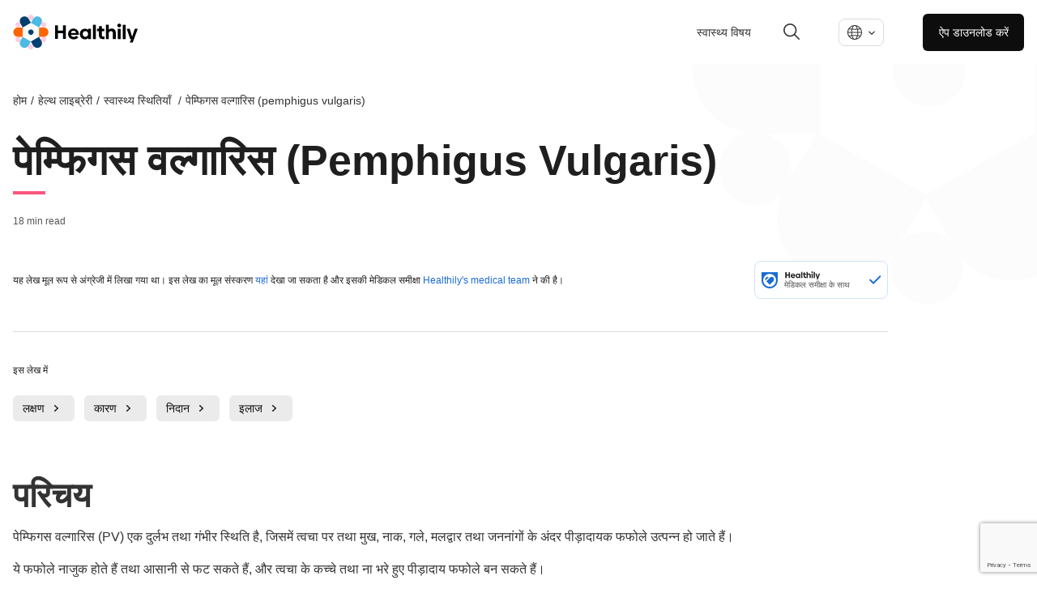

--- FILE ---
content_type: text/html; charset=utf-8
request_url: https://www.livehealthily.com/hi-in/health-library/conditions/pemphigus-vulgaris
body_size: 32883
content:
<!DOCTYPE html><html lang="hi" data-external-scripts="enable"><head><meta charSet="utf-8"/><meta name="viewport" content="width=device-width"/><meta name="next-head-count" content="2"/><link rel="dns-prefetch" href="https://cdn.livehealthily.com"/><link rel="dns-prefetch" href="https://www.googletagmanager.com"/><link rel="dns-prefetch" href="https://images.ctfassets.net"/><link rel="dns-prefetch" href="https://consentcdn.cookiebot.com"/><link rel="dns-prefetch" href="https://www.livehealthily.com"/><link rel="dns-prefetch" href="https://connect.facebook.net"/><link rel="dns-prefetch" href="https://www.google.com"/><link rel="dns-prefetch" href="https://11359660.fls.doubleclick.net"/><link rel="dns-prefetch" href="https://googleads.g.doubleclick.net"/><link rel="dns-prefetch" href="https://adservice.google.com"/><link rel="dns-prefetch" href="https://www.facebook.com"/><link rel="dns-prefetch" href="https://s.zkcdn.net"/><link rel="dns-prefetch" href="https://e-10537.adzerk.net"/><link rel="dns-prefetch" href="https://consent.cookiebot.com"/><link rel="dns-prefetch" href="https://www.google-analytics.com"/><link rel="dns-prefetch" href="https://stats.g.doubleclick.net"/><link rel="dns-prefetch" href="https://www.google.co.uk"/><meta name="viewport" content="width=device-width, initial-scale=1.0, maximum-scale=1.0,user-scalable=0"/><script type="text/javascript" src="https://www.googletagmanager.com/gtag/js?id=G-F9K0BC3LQJ&amp;l=dataLayer&amp;cx=c"></script><script>
          window.dataLayer = window.dataLayer || [];
            function gtag(){dataLayer.push(arguments);}
            gtag('js', new Date());
            gtag('config', 'UA-44847109-6', {
              page_path: window.location.pathname,
              custom_map: {
                   "dimension1": "kevelFlightId",
                   "dimension2": "kevelCreativeId",
                   "dimension3": "kevelDescription",
                   "dimension4": "kevelPartner" 
                }
            });
      </script><script>
       (function(w,d,s,l,i){w[l]=w[l]||[];
        w[l].push({'gtm.start': new Date().getTime(),event:'gtm.js', });
        var f=d.getElementsByTagName(s)[0],j=d.createElement(s),dl=l!='dataLayer'?'&l='+l:'';
        j.async=true;j.src='https://www.googletagmanager.com/gtm.js?id='+i+dl+'&gtm_auth=&gtm_preview=&gtm_cookies_win=x';
        f.parentNode.insertBefore(j,f);
      })(window,document,'script','dataLayer','GTM-KFFRMZ');
      </script><style data-styled="cEMALo" data-styled-version="4.4.1">
/* sc-component-id: page-wrapperstyles__PageWrapper-sc-x9vtpl-0 */
.cEMALo{font-family:'Helvetica',sans-serif;font-weight:300;color:#1F1F1F;}
/* sc-component-id: sc-global-209005265 */
:root{--scroll-padding-top:160px;} html{-webkit-scroll-padding-top:var(--scroll-padding-top);-moz-scroll-padding-top:var(--scroll-padding-top);-ms-scroll-padding-top:var(--scroll-padding-top);scroll-padding-top:var(--scroll-padding-top);} body{font-family:Helvetica,sans-serif;font-size:16px;margin:0px;} body a{-webkit-text-decoration:none;text-decoration:none;color:#1a6bd4;} body p,body span{font-size:1em;line-height:1.5em;} body ul,body ol{line-height:1.6em;font-size:1em;} body h1,body h2,body h3,body h4,body h5,body button{margin:0;} body h1{font-size:2.8em;} body h2{font-size:1.75rem;} body h3{font-size:1.5rem;font-weight:normal;}</style><script async="" src="//www.instagram.com/embed.js"></script><link rel="preload" href="/_next/static/css/6de8d8792387cd59.css" as="style"/><link rel="stylesheet" href="/_next/static/css/6de8d8792387cd59.css" data-n-g=""/><noscript data-n-css=""></noscript><script defer="" nomodule="" src="/_next/static/chunks/polyfills-c67a75d1b6f99dc8.js"></script><script src="/_next/static/chunks/webpack-a3b03b8659e88c21.js" defer=""></script><script src="/_next/static/chunks/framework-79bce4a3a540b080.js" defer=""></script><script src="/_next/static/chunks/main-cf6ec629aa2a46b8.js" defer=""></script><script src="/_next/static/chunks/pages/_app-e4564a9e409eddd4.js" defer=""></script><script src="/_next/static/chunks/ddc9e94f-34528fc44cd1d444.js" defer=""></script><script src="/_next/static/chunks/9291-bfbafd62070591a8.js" defer=""></script><script src="/_next/static/chunks/5406-a30ca0855d6a7583.js" defer=""></script><script src="/_next/static/chunks/5125-c03925fac711e37d.js" defer=""></script><script src="/_next/static/chunks/1928-19c852ebebac5d27.js" defer=""></script><script src="/_next/static/chunks/5843-cbd05a6849ca6de7.js" defer=""></script><script src="/_next/static/chunks/6557-a3257fff5f53782c.js" defer=""></script><script src="/_next/static/chunks/1161-c27cae650456fe82.js" defer=""></script><script src="/_next/static/chunks/pages/article-33f918ef9a656a05.js" defer="" data-cookieconsent="ignore"></script><script src="/_next/static/5f102a8321812186173b52fdfe25f161adaaf6df/_buildManifest.js" defer=""></script><script src="/_next/static/5f102a8321812186173b52fdfe25f161adaaf6df/_ssgManifest.js" defer=""></script></head><body><div id="__next" data-reactroot=""></div><script id="__NEXT_DATA__" type="application/json">{"props":{"pageProps":{"ads":null,"articleSchemas":[{"@context":"https://schema.org","@type":"MedicalWebPage","audience":"https://schema.org/Patient","about":{"@type":"MedicalEntity","name":"पेम्फिगस वल्गारिस (Pemphigus Vulgaris)"},"url":"https://www.livehealthily.com/health-library/conditions/pemphigus-vulgaris","dateModified":"2025-01-09T10:33:58.752Z","mainContentOfPage":[{"@type":"WebPageElement","name":" परिचय  {#overview}"},{"@type":"WebPageElement","name":"लक्षण  {#symptoms}"},{"@type":"WebPageElement","name":"कारण  {#causes}"},{"@type":"WebPageElement","name":"जटिलताएं"},{"@type":"WebPageElement","name":"परीक्षण  {#diagnosis}"},{"@type":"WebPageElement","name":"उपचार {#treatment}"}],"mainEntityOfPage":{"@type":"WebSite","@id":"https://www.livehealthily.com/health-library/conditions/pemphigus-vulgaris"},"headline":"पेम्फिगस वल्गारिस (Pemphigus Vulgaris)","description":"पेम्फिगस वल्गारिस (Pemphigus vulgaris- PV) के कारण त्वचा तथा मुख, नाक, गले एवं जननांगों(योनि, योनिद्वार, लिंग तथा मलद्वार) की में व्यापक रूप से फफोले उत्पन्न हो जाते हैं। ","publisher":{"@type":"Organization","name":"Healthily","url":"https://www.livehealthily.com","logo":{"@type":"ImageObject","url":"/static/images/shared/placeholder-min.jpg"},"publishingPrinciples":"https://www.livehealthily.com/legal/editorial-policy-principles","sameAs":["https://www.facebook.com/Healthily","https://twitter.com/wearehealthily","https://www.linkedin.com/company/thehealthilyapp"]},"breadcrumb":{"@context":"http://schema.org","@type":"BreadcrumbList","name":"Breadcrumb","itemListElement":[{"@type":"ListItem","position":1,"name":"होम","item":"https://www.livehealthily.com/hi-in"},{"@type":"ListItem","position":2,"name":"हेल्थ लाइब्रेरी","item":"https://www.livehealthily.com/hi-in/health-library"},{"@type":"ListItem","position":3,"name":"स्वास्थ्य स्थितियाँ ","item":"https://www.livehealthily.com/hi-in/health-library/conditions"},{"@type":"ListItem","position":4,"name":"पेम्फिगस वल्गारिस (Pemphigus Vulgaris)"}]},"lastReviewed":false}],"bodyData":{"articleBody":"##  परिचय  {#overview}\nपेम्फिगस वल्गारिस (PV) एक दुर्लभ तथा गंभीर स्थिति है, जिसमें त्वचा पर तथा मुख, नाक, गले, मलद्वार तथा जननांगों के अंदर पीड़ादायक फफोले उत्पन्न हो जाते हैं।\n\nये फफोले नाजुक होते हैं तथा आसानी से फट सकते हैं, और त्वचा के कच्चे तथा ना भरे हुए पीड़ादाय फफोले बन सकते हैं।\n\nफफोले धीरे-धीरे लुप्त हो सकते हैं तथा बाद में फिर से उत्पन्न हो सकते हैं तथा ये कितनी गंभीरता के साथ पुनः उत्पन्न होंगे, इसका पूर्वानुमान करना असंभव है।\n\nपेम्फिगस वल्गारिस के लक्षणों के बारे में और पढ़ें।\n\nपीवी (PV) एक ऑटोइम्यून (autoimmune) स्थिति है। इसका अर्थ यह है कि प्रतिरक्षा तंत्र (संक्रमण के प्रति शरीर की रक्षात्मक क्रिया) ठीक से कार्य नहीं करता तथा स्वस्थ ऊतकों पर हमला शुरू कर देता है।\n\nपीवी(PV) के मामलों में प्रतिरक्षा तंत्र त्वचा की गहरी परतों में पायी जाने वाली कोशिकाओं पर तथा उसके साथ ही श्लेष्म झिल्लियों(मुख, नाक, गले, जननांग तथा मलद्वार की सुरक्षात्मक परत) में पायी जाने वाली कोशिकाओं पर हमला करने लगता है। इसके कारण प्रभावित ऊतकों में फफोले उत्पन्न हो जाते हैं।\n\nयह स्पष्ट नहीं है कि क्यों प्रतिरक्षा तंत्र इस प्रकार से विपरीत व्यवहार करने लगता है। पीवी (PV) को उत्पन्न करने मे आनुवंशिक तथा वातावरण संबंधी कारण संयुक्त रूप मे हो सकते हैं। यह ज्ञात है कि पीवी (PV) संक्रामक रोग नहीं है तथा एक व्यक्ति से दूसरे में नहीं फैल सकता|\n\nपेम्फिगस वल्गारिस(pemphigus vulgaris) के संभावित कारणों के बारे में और पढ़ें।\n\n### **पेम्फिगस वल्गारिस(pemphigus vulgaris)** **की चिकित्सा** \n\nवर्तमान मे पीवी (PV) का कोई इलाज नही है, हालांकि स्टेरॉइड(steroid) औषधियों (कॉर्टिकोस्टेरॉइड्स) की उच्च मात्रा से इसके लक्षणों मे अच्छा लाभ मिलता है।\n\nलंबे समय तक स्टेरॉइड (steroid) की अधिक मात्रा का प्रयोग करने से गंभीर दुष्परिणाम उत्पन्न हो सकते हैं। इसलिए जब लक्षण ठीक होने लगते हैं तो इसकी कम मात्रा को अन्य औषधियों के साथ संयुक्त करके प्रयोग किया जाता है। इसे स्टेरॉइड स्पेरींग थेरेपी (steroid-sparing therapy) कहते हैं तथा इससे स्टेरॉइड (steroid) के लंबे समय तक प्रयोग के कारण होने वाले कुछ दुष्परिणामों से बचा जा सकता है।\n\nहाल ही में हुए शोध से यह पता चलता है कि रिटुक्सिमैब(rituximab) नामक एक प्रकार की औषधि उन \n\nगंभीर मामलों में प्रभावी चिकित्सा होती है, जिसमें पारंपरिक चिकित्सा से लाभ नहीं मिलता।\n\nपेम्फिगस वल्गारिस (pemphigus vulgaris) की चिकित्सा के विषय में और जानें।\n\n### **जटिलताएं**\n\nपीवी (PV) की एक आम जटिलता इसके फफोलों का संक्रमित हो जाना है। कुछ मामलों में संक्रमण बहुत तेजी से रक्त में फैल सकता है (सेप्सिस), जिससे पूरा शरीर प्रभावित हो जाता है तथा यह प्राणघातक हो सकता है।\n\nअन्य जटिलताओं में स्टेरॉइड (steroid) तथा इम्यूनोसप्रेसेंट्स (immunosuppressant) के प्रयोग से संबंधित दुष्परिणाम शामिल हैं।\n\nपेम्फिगस वल्गारिस (pemphigus vulgaris) की जटिलताओं के बारे में और पढ़ें ।\n\n### **इससे कौन प्रभावित होते हैं?**\n\nपीवी (PV) एक असामान्य स्थिति है। इसके ज्यादातर मामले 50 से 60 वर्ष की आयु के वयस्कों में उत्पन्न होते हैं, लेकिन पीवी (PV) सभी आयु वर्ग के लोगों को प्रभावित कर सकता है, जिसमें बच्चे भी शामिल हैं। पुरुष तथा महिलाएं समान रूप से प्रभावित होते हैं।\n\nपीवी (PV) यहूदी(Jewish), भारतीय तथा भूमध्यसागरीय (Mediterranean) वंश के लोगों में थोड़ा अधिक पाया जाता है। \n\n### **दृष्टिकोण** \n\nस्टेरॉइड्स का समावेश होने के बाद से पीवी PV) से ग्रसित लोगों के प्रति दृष्टिकोण में उल्लेखनीय सुधार हुआ है, हालांकि इस स्थिति से संबंधित जटिलताएं जीवन के लिए घातक हो सकती हैं।\n\nपीवी(PV) से ग्रसित अनेक लोग इसके पुनः होने का अनुभव तब करते हैं, जब लक्षण विशेष रूप से बढ़ जाते हैं तथा उसके बाद कुछ समय तक कोई भी लक्षण अनुभव नहीं करते अथवा बहुत कम लक्षणों का अनुभव करते हैं(इसे remission कहते हैं)। कुछ लोगों में इसके लक्षण स्थाई रूप से दूर हो सकते हैं।\n\n\n\n## लक्षण  {#symptoms}\nपेम्फिगस वल्गारिस (Pemphigus vulgaris- PV) के कारण त्वचा तथा मुख, नाक, गले एवं जननांगों(योनि, योनिद्वार, लिंग तथा मलद्वार) की में व्यापक रूप से फफोले उत्पन्न हो जाते हैं।\n\nये फफोले(blisters) फूट सकते हैं तथा पीड़ादायक घाव मे परिवर्तित हो सकते हैं, जिन्हे भरने में कुछ समय लग सकता है।\n\nपेम्फिगस वल्गारिस(पीवी- PV) से ग्रसित ज्यादातर लोगों में फफोले सबसे पहले मुख में दिखाई देते हैं और फिर बाद में त्वचा को प्रभावित कर सकते हैं । मुख के फफोले घाव मे बदल जाते हैं, जिसके कारण खाने, पीने तथा दांतों को ब्रश करने में अत्यंत पीड़ा होती है। यदि ये स्वर यंत्र तक फैल जाते हैं तो आवाज भारी हो सकती है।\n\nयदि त्वचा प्रभावित होती है, तो पेम्फिगस वल्गारिस के कारण पूरी त्वचा पर कोमल फफोले प्रकट हो जाते हैं। ये फफोले बहुत आसानी से फूट जाते हैं तथा लाल घाव में बदल जाते हैं। इन घावों पर परत जम जाती है तथा पपड़ी बन जाती है, जिसके परिणामस्वरूप त्वचा का रंग बदल जाता है। ये घाव आपस मे जुड़कर नई त्वचा जैसा प्रतीत हो सकते हैं। \n\nये लक्षण अप्रत्याशित समय पर बहुत अधिक बढ़ सकते हैं तथा अन्य समय पर घट सकते हैं।\n\n## कारण  {#causes}\nपेम्फिगस वल्गारिस (PV) एक स्व-प्रतिरक्षित (ऑटोइम्यून) स्थिति है। इस स्थिति के कारण शरीर की प्रतिरक्षा प्रणाली अपनी ही कोशिकाओं तथा अंगों पर गलती से हमला करने लगती है।\n\nसामान्य रूप में प्रतिरक्षा प्रणाली ऐसी प्रतिक्रिया किसी आक्रामक जीवाणु या पदार्थ के विरुद्ध करती है, जिसकी वह पहचान नहीं करता, जैसे कोई वायरस या पराग कण।\n\nपेम्फिगस वल्गारिस(PV) के मामले में प्रतिरक्षा प्रणाली एंटीबॉडीज का उत्पादन करती है, जो त्वचा की कोशिकाओं तथा म्यूकस झिल्लियों(मुख ,नाक, गले तथा जननांगों की सतह) को क्षति पहुंचाती है। एंटीबॉडीज कोशिकाओं को जोड़ कर रखने वाली डेस्मोग्लेइंस(desmogleins) नामक प्रोटीन पर हमला करती है। इसके कारण कोशिकाएं अलग-अलग हो जाती हैं। इसके बाद तरल से भरे फफोले अथवा घाव इन्हीं स्थानों में उत्पन्न हो जाते हैं |\n\nयह ज्ञात नहीं है कि कुछ लोगों में ऐसी प्रतिक्रिया क्यों उत्पन्न होती है।\n\n### **क्या पेम्फिगस वल्गारिस** **(PV) वंशानुगत है?**\n\nपेम्फिगस वल्गारिस(PV) परिवारों में नहीं फैलता तथा एक परिवार में एक से अधिक व्यक्ति में इसके होने की संभावना बहुत कम होती है।\n\nहालांकि, हाल ही में प्रमाणों से यह संकेत मिलता है कि एक व्यक्ति अपने माता-पिता से जो जीन्स वंशानुगत रूप मे प्राप्त करता है, वे सीधे तौर पर पेम्फिगस वल्गारिस (PV) का कारण तो नहीं होते, लेकिन उन्हें इस रोग के प्रति अधिक संवेदनशील बना सकते हैं।\n\nपेम्फिगस वल्गारिस (PV) से ग्रसित लोगों में DR4 तथा DRw4 नामक दो आनुवंशिक परिवर्तन (जिसमें सभी जीवित कोशिकाओं में पाए जाने वाले निर्देश किसी प्रकार से अव्यवस्थित हो जाते हैं) समान पाये गए हैं। \n\nअनेक विशेषज्ञ मानते हैं कि पेम्फिगस वल्गारिस को सक्रिय (trigger) करने के लिए किसी बाहरी कारण या अनेक कारणों के संयोग की भी आवश्यकता होती है। यह कोई जीवाणु या वाइरल संक्रमण या वातावरण संबंधित कारण हो सकता है, जैसे कोई प्रदूषक।\n\n## जटिलताएं\n\nपेम्फिगस वल्गारिस (पीवी - PV) की एक आम जटिलता अतिरिक्त संक्रमण (Secondary infections) होना है।\n\nपीवी (PV) के कारण होने वाले फफोले जीवाणु संक्रमण के प्रति संवेदनशील होते हैं तथा यह स्थिति अधिक खराब इसलिए हो जाती है, क्योंकि पीवी (PV) की चिकित्सा में प्रयोग की जाने वाली अधिकतर औषधियां प्रतिरक्षा तंत्र को कमजोर कर देती हैं।\n\nसंक्रमित फफोले के लक्षणों में शामिल हैं:\n\n- फफोले या उसके आसपास की त्वचा का अधिक पीड़ादायक तथा गर्म होना\n- फफोलों के अंदर पीले या हरे रंग का मवाद भर जाना\n- फफोलों से निकलती हुई लाल रेखाएं बन जाना\n\nसंक्रमित फफोले की उपेक्षा ना करना अत्यंत महत्वपूर्ण है, क्योंकि यदि ये फूट कर खुल (ruptures) जाता है तो इसके कारण सेकन्डेरी इम्पिटाइगो(secondary impetigo -फैलने वाला त्वचा का जीवाणु संक्रमण) उत्पन्न होने की संभावना हो जाती है।\n\nइसके कारण अन्य जटिलताएं उत्पन्न हो सकती हैं, जैसे\n\nसैलुलाइटिस(Cellulitis- त्वचा की गहरी परतों मे जीवाणु संक्रमण) अथवा सेप्सिस(प्राणघातक रक्त संक्रमण)|\n\nयदि आपको लगता है कि आपको संक्रमित फफोला है तो आपको अपने चिकित्सक या डर्माटोलॉजिस्ट(dermatologist) से संपर्क करना चाहिए |\n\nसंक्रमित फफोले की चिकित्सा एंटीबायोटिक द्वारा की जा सकती है।\n\n### **लंबे समय तक कॉर्टिकोस्टेरॉइड** **(corticosteroid)** **प्रयोग**\n\nयदि आपको स्टेरॉड दवा(कॉर्टिकोस्टेरॉइड्स) लंबे समय (3 महीने से अधिक समय) के लिए लेनी पड़ती हैं, तो इसके दुष्परिणामों में शामिल हैं:\n\n- वजन का और अधिक बढ़ना\n- त्वचा का पतला होना, जिसमें आसानी से खरोंच आ सकती है\n- मांसपेशीय दुर्बलता\n- वसा संचय का संयोग होना, जो चेहरे पर विकसित हो सकता है(moon face), पूरे शरीर मे स्ट्रेच मार्क्स (stretch marks) तथा मुहांसे होना -इसे कुशिंग सिन्ड्रोम (Cushing’s syndrome) कहते हैं\n- हड्डियों का कमजोर होना (ऑस्टिओपोरोसिस  - osteoporosis)\n- मधुमेह की शुरुआत होना अथवा मौजूदा मधुमेह का बिगड़ जाना\n- उच्च रक्तचाप\n- ग्लॉकोमा(glaucoma) - आंखों में होने वाली स्थिति, जिसमें आंख के अंदर तरल इकट्ठा हो जाता है\n- कैटरैक्ट्स(cataracts) - आंखों में उत्पन्न होने वाली स्थिति, जिसमें आंखों के आगे धुंधलापन (cloudy patches) उत्पन्न हो जाता है\n- घावों का देरी से भरना\n- संक्रमण का जोखिम बढ़ना\n\nयदि आप अपनी औषधि की मात्रा को कम करने में समर्थ हो जाते हैं तो इन दुष्परिणामों में भी सुधार होना चाहिए। लेकिन, ऑस्टिओपोरोसिस  (osteoporosis) की समस्या लगातार बनी रह सकती है, विशेष रूप से यदि आप 65 वर्ष की आयु से\n\nअधिक हो। यह आपको हड्डी टूटने के प्रति अधिक संवेदनशील बना देता है|\n\nआपके डॉक्टर आपको औषधियां, कैल्शियम तथा विटामिन डी सप्लिमेंट्स (vitamin D supplements) निर्देशित कर सकते हैं, जो आपकी हड्डियों को ताकत देने में तथा प्रेडनिसोलोन (prednisolone) के प्रभाव की क्षतिपूर्ति करने मे सहायक हो सकती हैं।\n\nऑस्टिओपोरोसिस (Osteoporosis) की चिकित्सा के बारे में और पढ़ें।\n\nआपको डुअल एनर्जी एक्स-रे एबसोर्पटिओमेट्री  (dual energy X-ray absorptiometry -DEXA) स्कैन नामक एक प्रकार के एक्स-रे (X-ray) के लिए भी रेफर किया जा सकता है। इसका प्रयोग यह देखने के लिए किया जाता है कि आप की हड्डियां कितनी ताकतवर हैं। इस बारे में अधिक जानकारी के लिए ऑस्टिओपोरोसिस  (osteoporosis) का निदान देखे।\n\nलंबे समय तक मुख द्वारा कॉर्टिकोस्टेरॉइड्स (corticosteroids) की उच्च मात्रा का सेवन करने वाले लोगों में पेट के अल्सर(घाव) की समस्या भी हो सकती है। पेट के अल्सर (stomach ulcers) से बचने के लिए आपको प्रोटॉन पम्प इन्हिबिटर -पीपीआई(proton pump inhibitor -PPI) नामक औषधि निर्देशित की जा सकती है। यह आपके पेट में अम्ल की मात्रा को कम कर देती है, जिससे आपमें पेट के अल्सर उत्पन्न होने की संभावना कम हो जाती है।\n\nपेट के अल्सर की चिकित्सा के बारे में और पढ़ें।\n\nयदि आपको लंबे समय तक मुख द्वारा कॉर्टिकोस्टेरॉइड्स(corticosteroids) लेने की आवश्यकता होती है तो आपको मधुमेह, उच्च रक्तचाप तथा ग्लॉकोमा(glaucoma) के लिए संभवतः नियमित जांच तथा परीक्षणों की आवश्यकता होगी।\n\n### **इम्यूनोसप्रेसेंट्स(Immunosuppressants)** **तथा कैंसर**\n\nयह प्रमाणित है कि लंबे समय तक इम्यूनोसप्रेसेंट्स(immunosuppressant) लेने पर आप में कैंसर के विकसित होने की संभावना बढ़ जाती है, विशेष रूप से त्वचा का कैंसर।\n\nएक अध्ययन में उन लोगों पर नजर रखी गई जो किडनी प्रत्यारोपित करवाने के पश्चात शरीर द्वारा उसको अस्वीकार करने से बचाने के लिए इम्यूनोसप्रेसेंट्स (immunosuppressants) ले रहे थे।\n\nइस अध्ययन से यह पता चला कि इनमें से आधे से अधिक व्यक्तियों में, विशेष रूप से चिकित्सा शुरू करने के 15 वर्षों के बाद कैंसर विकसित हो गया था।\n\nयह अभी स्पष्ट नहीं है कि पीवी (PV) के मामलों में भी इसी प्रकार का जोखिम है या नहीं तथा यह उस प्रकार का मामला भी हो सकता है जिसमें आपको 15 वर्षों या उससे अधिक समय के लिए इम्यूनोसप्रेसेंट्स(immunosuppressant) लेने की आवश्यकता नहीं होती।\n\nलेकिन एहतियात के तौर पर यह निर्देशित किया जाता है कि :\n\n- यदि आप धूम्रपान करते हों तो उसे छोड़ दें\n- अपनी त्वचा को अत्यधिक सूर्य के प्रकाश के संपर्क में लाने से बचें\n- सनबेड्स (sunbeds) या सन लैम्पस (sun lamps) का प्रयोग कदापि ना करें\n\n## परीक्षण  {#diagnosis}\nक्योंकि पेम्फिगस वल्गारिस अत्यंत दुर्लभ होता है, इसलिए अनेक चिकित्सकों के सामने इसके मामले नहीं आए होते। यदि आपके चिकित्सक को पीवी(PV) का संदेह होता है तो आपको डर्माटोलॉजिस्ट(त्वचा विशेषज्ञ) के पास रेफर करने की आवश्यकता होगी।\n\nडर्माटोलॉजिस्ट निदान को सुनिश्चित करेंगे तथा उचित चिकित्सा निर्देशित करेंगे |\n\nयदि किसी के मुख में घाव हुए हों, जो भर ना रहे हों तो ऐसे मे सदैव पीवी (PV) होने की आशंका की जानी चाहिए| पीवी (PV) के अनेक मामलों मे मुख प्रभावित होता है तथा घाव अन्य स्थानों पर भी देखे जा सकते हैं, जैसे योनि में अथवा त्वचा में |\n\n### **सुनिश्चित करना** \n\nत्वचा की बायोप्सी(biopsy) द्वारा पीवी (PV) का निदान सुनिश्चित किया जा सकता है, जिसमें एक बिना फूटे हुए फफोले के नमूने को प्रयोगशाला मे भेजा जाता है। माइक्रोस्कोप द्वारा उस नमूने की जांच करके देखा जाता है कि त्वचा कोशिकाएं टूट रही हैं या नही, जो पीवी (PV) की ओर संकेत करती हैं।\n\nनिदान को और अधिक सुनिश्चित करने के लिए इम्यूनोफ्लोरेसेंस(immunofluorescence) नामक तकनीक का प्रयोग किया जा सकता है।\n\nसीधे इम्यूनोफ्लोरेसेंस(immunofluorescence) में बायोप्सी की जाने वाली त्वचा की कोशिकाओं में पीवी(PV) एंटीबॉडीज का पता लगाने के लिए उन्हे डाई द्वारा रंगा जाता है।\n\nसीधे इम्यूनोफ्लोरेसेंस(immunofluorescence) में रक्त में पीवी(PV) एंटीबॉडीज के स्तर को नापा जाता है।\n\n### **निदान का सामना** \n\nआपको एक दुर्लभ क्रॉनिक बीमारी है, यह पता लगना एक चौंकाने वाला, डराने वाला तथा कभी-कभी अकेलापन महसूस कराने वाला अनुभव हो सकता है। \n\nआप पीवी (PV) के बारे में अधिक से अधिक जानने के तथा इसका सामना करने के श्रेष्ठ उपायों के बारे में जानने के इच्छुक हो सकते हैं।\n\n## उपचार {#treatment}\nपीवी (PV) के उपचार में आमतौर पर दो प्रकार की दवाओं के संयोग को लेना शामिल है- स्टीरॉइड(steroid) दवाएँ (मुख द्वारा लिए जाने वाले कोर्टिकोस्टिरॉइड(corticosteroid)) तथा इम्यूनोसप्रेसेंट्स (immunosuppressants)।\n\nये दोनों प्रकार की औषधियां आपके प्रतिरक्षा तंत्र द्वारा स्वस्थ ऊतकों को होने वाले नुकसान से बचा सकती हैं।\n\nइन औषधियों की उत्तम मात्रा का पता लगाने में कुछ समय लग सकता है। लक्षणों को सफलतापूर्वक नियंत्रित करने में तथा इसके दुष्परिणामों को सीमित करने में अक्सर एक सटीक संतुलन की आवश्यकता होती है, इसलिए इस संतुलन को प्राप्त करने में कुछ महीनों का समय भी लग सकता है।\n\n### **उपचार का उद्देश्य है:**\n\n-  **फफोले को भरना तथा नये फफोलों को बनने से रोकना। आमतौर पर फफोलों को भरने में 8 हफ्तों तक का समय तथा नये फफोलों को उत्पन्न होने से रोकने में दो से तीन हफ्तों का समय लगता है**\n- मेडिकेशन को धीरे-धीरे सबसे कम मात्रा तक लाना, जिससे लक्षणों को नियंत्रित करना संभव हो\n\n### **ओरल कॉर्टिकोस्टिरॉइड्स (Oral corticosteroids -स्टेरॉइड** **की गोलियां)**\n\nआमतौर पर कोर्टिकोस्टिरॉइड्स(corticosteroids) कम समयावधि में प्रतिरक्षा तंत्र के हानिकारक प्रभावों को कम करने मे प्रभावी होते हैं।\n\nउनमें हार्मोन्स का कृत्रिम रूप होता है, जो प्रतिरक्षा तंत्र की कुछ रासायनिक प्रतिक्रियाओं को बाधित कर सकता है।  इन प्रतिक्रियाओं को बाधित करने से त्वचा को होने वाले और अधिक नुकसान से सामान्यतः बचाया जा सकता है।\n\n1950 के शुरुआती समय में जब पीवी(PV) की चिकित्सा मे कोर्टिकोस्टिरॉइड्स(corticosteroids) को पहली बार शामिल किया गया था, तो इससे इस स्थिति के कारण होने वाली मृत्यु की संख्या में बहुत कमी देखी गई थी |\n\n### **प्रथम चरण : अधिक मात्रा** \n\nसामान्य तौर पर आपको प्रेडनिसोलोन (prednisolone) की उच्च मात्रा (60 -100 mg प्रतिदिन) देकर शुरुआत की जाती है। आपकी स्थिति की गंभीरता पर इसकी मात्रा निर्भर करेगी।\n\nयदि आपको 100 mg प्रतिदिन से भी अधिक की आवश्यकता होती है, तो पल्स थेरेपी (pulse therapy) एक विकल्प है। पल्स थेरेपी (Pulse therapy) में आपको बांह में ड्रिप द्वारा मिथाइल प्रेडनिसोलोन(methylprednisolone) तथा साइक्लोफॉसफामाइड(cyclophosphamide) की उच्च मात्रा देना शामिल है।\n\nपल्स थेरेपी(Pulse therapy) का सत्र प्रत्येक महीने में 3 दिन तक दिया जाता है, ऐसा कम से कम 6 महीनों चलता है।\n\nकुछ लोगों को कोर्टिकोस्टिरॉइड्स (corticosteroids) लेने के कुछ ही दिनों के अंदर अपने लक्षणों में सुधार दिखाई देने लगता है। औसतन, फफोलों के रुकने में दो से तीन हफ्तों का समय लग जाता है।\n\n### **अगला चरण : मात्रा को कम करना** \n\nजब आपको लक्षणों से मुक्ति मिलने लगती है तो आपकी औषधि को धीरे-धीरे घटाकर सबसे कम मात्रा तक लाया जाता है जो आपके लक्षणों को अभी नियंत्रित कर सके। \n\nसबसे कम संभावित मात्रा का प्रयोग इसलिए किया जाता है क्योंकि कोर्टिकोस्टिरॉइड्स (corticosteroids) के कई अप्रिय दुष्प्रभाव होते हैं जैसे:\n\n- वजन बढ़ना\n- मुहांसे \n- मन:स्थिति में बदलाव, उदाहरण के लिए आप दूसरे लोगों के प्रति आक्रामक, चिड़चिड़े तथा गुस्सैल हो सकते हैं\n- मनोदशा में तेजी से परिवर्तन होना, जैसे आप एक पल में बहुत प्रसन्न होंगे और फिर अगले ही पल बहुत उदास होकर रोने लगते हैं\n\nअंततः यदि आप के लक्षण पूरी तरह समाप्त हो जाते हैं तथा चिकित्सा के रुकने पर दोबारा से नहीं बढ़ते तो आप कोर्टिकोस्टिरॉइड्स (corticosteroids) को पूरी तरह से छोड़ने में समर्थ हो सकते हैं। हालांकि अनेक लोगों को अपने लक्षणों को नियंत्रण में रखने के लिए कोर्टिकोस्टिरॉइड्स (corticosteroids) की कम मात्रा सदैव लेने की आवश्यकता पड़ती है।\n\nकोर्टिकोस्टिरॉइड(Corticosteroid) का लंबे समय तक प्रयोग करने पर आपमें अनेक प्रकार की स्वास्थ्य स्थितियों के उत्पन्न होने की संभावना बढ़ जाती है, जैसे :\n\n- हड्डियों का कमजोर होना (ऑस्टीओपोरोसिस-osteoporosis), \n- मधुमेह की शुरुआत होना अथवा मौजूदा मधुमेह का और बिगड़ जान\n- उच्च रक्तचाप \n\nकोर्टिकोस्टिरॉइड(Corticosteroids) के विषय में एवं वे किस प्रकार कार्य करते हैं तथा उनके संभावित दुष्परिणामों के बारे में और पढ़ें।\n\n### **इम्यूनोसप्रेसेंट्स (Immunosuppressants)**\n\nजैसे कि इनके नाम से ज्ञात होता है, इम्यूनोसप्रेसेंट्स(Immunosuppressants) प्रतिरक्षा तंत्र को अवरुद्ध अथवा निरुत्साहित कर देते हैं।\n\nकोर्टिकोस्टिरॉइड्स(Corticosteroids) के साथ संयुक्त करने पर अक्सर आपकी स्टेरॉइड (steroid) औषधि की मात्रा को कम करना संभव हो जाता है।  इसका अर्थ यह है कि आपमें दुष्परिणामों का अनुभव करने की तथा दीर्घकालिक जटिलताओं जैसे ऑस्टीओपोरोसिस (osteoporosis) के होने की संभावना कम हो जाती है। इसे स्टेरॉइड- स्पेरींग थेरेपी (steroid-sparing therapy) कहते हैं।\n\nपीवी(PV) की चिकित्सा में सामान्य रूप में प्रयोग किए जाने वाले इम्यूनोसप्रेसेंट्स (immunosuppressants) में निम्न सम्मिलित हैं:\n\n- एज़ाथायोप्रीन (Azathioprine)\n- साइक्लोफॉसफामाइड (Cyclophosphamide)\n- मायकोफीनोलेट मोफेटिल (Mycophenolate mofetil)\n\nये दवाएँ सामान्यतः गोलियों के रूप में ली जाती हैं। यदि एक इम्यूनोसप्रेसेंट्स (immunosuppressant) प्रभावी नहीं होता तो दूसरा प्रयोग किया जा सकता है।\n\nइम्यूनोसप्रेसेंट्स (Immunosuppressant) आपको संक्रमण के प्रति अधिक संवेदनशील बना सकते हैं, इसलिए इनको लेते समय आपको सावधानियां बरतने की आवश्यकता होगी, जैसे :\n\n- किसी सक्रिय संक्रमण से प्रभावित किसी व्यक्ति के निकट संपर्क में आने से बचना, विशेष रूप से यदि यह चिकनपाक्स अथवा शिंगलेस (chickenpox or shingles) है, क्योंकि इन दोनों संक्रमणों को उत्पन्न करने वाला वायरस आपको और अधिक बीमार कर सकता है\n- यदि संभव हो तो भीड़भाड़ वाली जगहों से बचें\n- संक्रमण के किसी भी संभावित लक्षण जैसे उच्च तापमान या सूजन के बारे में अपने चिकित्सक अथवा डर्माटोलॉजिस्ट (dermatologist) को तुरंत बतायें\n- इसके साथ ही एज़ाथायोप्रीन (azathioprine) आपकी त्वचा को सूर्य की किरणों के प्रभावों के प्रति अधिक संवेदनशील बना सकता है, इसलिए आपको तेज धूप वाले दिनों में सनस्क्रीन का प्रयोग करना चाहिए \n- इम्यूनोसप्रेसेंट्स(Immunosuppressants) गर्भवती महिलाओं के लिए उचित नहीं होते, क्योंकि इनसे जन्म दोष हो सकता है,यदि आप एक यौन रूप में सक्रिय महिला हैं तो इम्यूनोसप्रेसेंट्स (immunosuppressants) लेते समय आपको गर्भनिरोध के विश्वसनीय तरीके का प्रयोग करना चाहिए\n\n### **अन्य उपचार**\n\nइम्यूनोसप्रेसेंट्स (Immunosuppressants) तथा कोर्टिकोस्टिरॉइड्स (corticosteroids) के साथ कभी-कभी कुछ अन्य उपचारों का भी प्रयोग किया जाता है।\n\nइनमें शामिल हैं:\n\n- डेपसोन (dapsone) - एक प्रकार की औषधि, जो फफोलों को जीवाणुओं द्वारा संक्रमित होने से बचाने में सहायता कर सकती है\n- कॉलचिसिन (colchicine) - यह औषधि शरीर में सूजन के स्तर को कम कर सकती है तथा नए फफोलों के बनने को रोक सकती है\n\nटेट्रासाइक्लिन (tetracycline) -एक प्रकार की एंटीबायोटिक, जो डेपसोन (dapsone) के समान संक्रमण से बचाव करने में उपयोगी हो सकती है\n\n### **रिटुक्सिमैब (Rituximab)**\n\nरिटुक्सिमैब (Rituximab) एक नई प्रकार की औषधि है, जो बी (B) कोशिकाओं को लक्षित करके कार्य करती है। बी (B) कोशिकाएं श्वेत रक्त कोशिकाओं का एक प्रकार है , जिनका प्रयोग प्रतिरक्षा तंत्र पीवी (PV) के मामले में स्वस्थ त्वचा ऊतकों पर हमला करने के लिए करता है।\n\n2011 में प्रकाशित एक शोध में यह पाया गया कि जिन मामलों में पारंपरिक चिकित्सा अप्रभावी रहती है अथवा उसके अधिक गंभीर दुष्परिणाम होते हैं उनमें रिटुक्सिमैब(rituximab) एक प्रभावशाली विकल्प है।\n\nरिटुक्सिमैब (Rituximab) को कुछ घंटों की अवधि में सीधे आपकी नसों में दिया जाता।\n\nयह अभी भी स्पष्ट नहीं है कि रिटुक्सिमैब (rituximab) को निर्देशित करने का सबसे प्रभावी तरीका क्या है। कुछ चिकित्सकों ने चार हफ्तों के इसके कोर्स के दौरान हफ्ते में एक बार इसका प्रयोग करने का भी प्रयास किया है| \n\nअन्य चिकित्सकों ने यह सुझाया है कि 2 महीने के इसके कोर्स के दौरान इसका प्रयोग 6 बार किया जाना चाहिए।  इसके उपरांत इसकी 4 और मात्रा लेनी चाहिए, जो कि महीने में एक बार ली जानी चाहिए। इस विषय में अधिक शोध करने की आवश्यकता है।\n\nरिटुक्सिमैब (Rituximab) लिए जाने के दौरान आपके द्वारा फ्लू के समान लक्षणों का अनुभव करना आम है। इसके संभावित लक्षणों में शामिल हैं:\n\n- सिर दर्द\n- बुखार अथवा ठंड लगना \n- थकान \n- मांसपेशियों में दर्द\n\nइसके दुष्परिणामों से बचने के लिए अथवा उन्हें कम करने के लिए आपको अतिरिक्त औषधि भी दी जा सकती है, हालांकि आपके शरीर के रिटुक्सिमैब(rituximab) के आदी हो जाने पर दुष्परिणामों में सुधार हो जाना चाहिए।\n\nवर्तमान प्रमाणों से यह पता लगता है कि रिटुक्सिमैब(rituximab) लेने के बाद 14 में से 1 व्यक्ति इसके गंभीर दुष्परिणामों का अनुभव कर सकता है, जैसे निमोनिया अथवा सेप्सिस (रक्त का संक्रमण या blood poisoining)\n\nरिटुक्सिमैब(Rituximab) की व्यावहारिक हानि यह है कि यह औषधि अपेक्षाकृत महंगी है तथा कुछ प्राथमिक सेवा संस्थाएं चिकित्सा के लिए सहयोग करने की अनिच्छुक हो सकती हैं। \n\nयदि लगता है कि आपको रिटुक्सिमैब (rituximab) से लाभ होगा तो आपको इस विषय में अपने डर्माटोलॉजिस्ट से विचार-विमर्श करना चाहिए।\n","faqs":null},"head":{"title":"पेम्फिगस वल्गारिस (Pemphigus Vulgaris)- Healthily","description":"पेम्फिगस वल्गारिस (Pemphigus vulgaris- PV) के कारण त्वचा तथा मुख, नाक, गले एवं जननांगों(योनि, योनिद्वार, लिंग तथा मलद्वार) की में व्यापक रूप से फफोले उत्पन्न हो जाते हैं। ","socialTitle":"पेम्फिगस वल्गारिस (Pemphigus Vulgaris)- Healthily","socialDescription":"पेम्फिगस वल्गारिस (Pemphigus vulgaris- PV) के कारण त्वचा तथा मुख, नाक, गले एवं जननांगों(योनि, योनिद्वार, लिंग तथा मलद्वार) की में व्यापक रूप से फफोले उत्पन्न हो जाते हैं। ","cardType":"summary_large_image","languageLinks":[{"code":"en-us","label":"English","slug":"/health-library/conditions/pemphigus-vulgaris","isDefault":true},{"code":"hi-in","label":"हिंदी","slug":"/hi-in/health-library/conditions/pemphigus-vulgaris","isDefault":false}],"authorMeta":null,"showKeywords":false,"noIndex":true},"isEnglishContent":false,"labels":{"disclaimer":"**महत्वपूर्ण सूचना:** हमारी वेबसाइट उपयोगी जानकारी प्रदान करती है लेकिन ये जानकारी चिकित्सीय सलाह का विकल्प नहीं है। अपने स्वास्थ्य के बारे में कोई निर्णय लेते समय आपको हमेशा अपने डॉक्टर की सलाह लेनी चाहिए।","relatedArticlesTitle":"सम्बंधित लेख","ads":{"title":"Get help with this","partnerLabel":"Trusted Partner"}},"locale":"hi-in","medicallyReviewedConstants":{"LOCALE":"hi-in","MEDICALLY_REVIEWED_LABEL":"मेडिकल समीक्षा के साथ","DESCRIPTION":"यह सुनिश्चित करने के लिए कि जानकारी चिकित्सकीय रूप से सुरक्षित है, हमारे डॉक्टरों द्वारा सभी स्वास्थ्य सम्बन्धी लेखों और वीडियो की जाँच की जाती है। हमारे सुरक्षा पृष्ठ पर और हमारी \u003ca href=\"https://www.livehealthily.com/hi-in/legal/editorial-policy-principles\" target=\"_blank\"\u003eसंपादकीय नीति\u003c/a\u003e\u003e में अधिक जानकारी प्राप्त करें।","BODY":"#### आपसे हमारा वादा\n  1. हम जाँचते हैं कि हमारी सामग्री चिकित्सकीय रूप से सटीक, सरल और पढ़ने में आसान है\n  2. हम आपका समय बचाते हैं - आपको केवल विज्ञान समर्थित जानकारी मिलती है, सब कुछ एक ही स्थान पर\n  3. हम अनावश्यक चिंता और झूठी उम्मीद से बचते हैं - हम जोखिमों और लाभों के बारे में यथार्थवादी हैं\n  "},"tableOfContents":{"headings":[{"name":"लक्षण","id":"symptoms"},{"name":"कारण","id":"causes"},{"name":"निदान","id":"diagnosis"},{"name":"इलाज","id":"treatment"}],"title":"इस लेख में","isHorizontal":true,"eventAction":"structured-article-anchor-clicked"},"writersInfo":{"authors":[],"editors":[],"reviewers":[{"name":"Healthily's medical team","link":"/team/medical/healthilys-medical-team","photo":"https://images.ctfassets.net/iqo3fk8od6t9/3XRCRSw2f0DrnfFxbNcMJd/3dd4768e6adae4eab739d18e6a5227aa/Healthily_logo_Shape_1-01__1_.png"}],"hasReviewers":true,"reviewInfo":{"title":"लेख सम्बंधित जानकारी","publishDateLabel":"Published on:","lastReviewedLabel":"Last Reviewed:","editorLabel":"Editor:","reviewedByLabel":"Reviewed by","medicallyReviewedLabel":"मेडिकल समीक्षा के साथ","medicallyReviewedText":"स्वास्थ्य संबंधी सभी लेखों की चिकित्सीय सुरक्षा जांच की जाती है ताकि यह सुनिश्चित किया जा सके कि जानकारी चिकित्सकीय रूप से सुरक्षित है। अधिक जानकारी के लिए \u003ca href=\"/hi-in/legal/editorial-policy-principles\" target=\"_blank\" rel=\"noopener noreferrer\"\u003eहमारी सम्पादकीय\u003c/a\u003e नीति देखें।","reviewedDateForSchema":true,"nextReviewLabel":"Next Review:","medicalReviewerLabel":"Medical Reviewer:","authorLabel":"Author:"},"originalText":"यह लेख मूल रूप से अंग्रेजी में लिखा गया था। इस लेख का मूल संस्करण [यहां](/health-library/conditions/pemphigus-vulgaris) देखा जा सकता है और इसकी मेडिकल समीक्षा [Healthily's medical team](/team/medical/healthilys-medical-team) ने की है।","hasAuthorOrReviewer":false},"relatedArticlesData":{"recommendationsApiUrls":{"articleRecommendationsUrl":"https://api-master.prod.your.md/v3/recommendations/hi-in/pemphigus-vulgaris.json","categoryRecommendationsUrl":"https://api-master.prod.your.md/v3/recommendations/hi-in/categories/conditions.json","fallbackRecommendationsUrl":"https://api-master.prod.your.md/v3/recommendations/hi-in/top/top.json"},"labels":{"partnerLabel":"Trusted Partner","relatedArticlesTitle":"सम्बंधित लेख"}},"topData":{"breadcrumbs":[{"href":"/hi-in","label":"होम"},{"href":"/hi-in/health-library","label":"हेल्थ लाइब्रेरी"},{"href":"/hi-in/health-library/conditions","label":"स्वास्थ्य स्थितियाँ "},{"label":"पेम्फिगस वल्गारिस (Pemphigus Vulgaris)"}],"hasReviewer":true,"headerData":{"title":"पेम्फिगस वल्गारिस (Pemphigus Vulgaris)","updatedAt":"2025-01-09T10:33:58.752Z","topDateInfo":"18 min read"},"medicallyReviewedConstants":{"LOCALE":"hi-in","MEDICALLY_REVIEWED_LABEL":"मेडिकल समीक्षा के साथ","DESCRIPTION":"यह सुनिश्चित करने के लिए कि जानकारी चिकित्सकीय रूप से सुरक्षित है, हमारे डॉक्टरों द्वारा सभी स्वास्थ्य सम्बन्धी लेखों और वीडियो की जाँच की जाती है। हमारे सुरक्षा पृष्ठ पर और हमारी \u003ca href=\"https://www.livehealthily.com/hi-in/legal/editorial-policy-principles\" target=\"_blank\"\u003eसंपादकीय नीति\u003c/a\u003e\u003e में अधिक जानकारी प्राप्त करें।","BODY":"#### आपसे हमारा वादा\n  1. हम जाँचते हैं कि हमारी सामग्री चिकित्सकीय रूप से सटीक, सरल और पढ़ने में आसान है\n  2. हम आपका समय बचाते हैं - आपको केवल विज्ञान समर्थित जानकारी मिलती है, सब कुछ एक ही स्थान पर\n  3. हम अनावश्यक चिंता और झूठी उम्मीद से बचते हैं - हम जोखिमों और लाभों के बारे में यथार्थवादी हैं\n  "},"mobileBreadcrumb":{"title":"स्वास्थ्य स्थितियाँ  A-Z","link":"/hi-in/health-library#conditions"}},"footerData":{"appendixTitle":"संदर्भ","writersInfo":{"authors":[],"editors":[],"reviewers":[{"name":"Healthily's medical team","link":"/team/medical/healthilys-medical-team","photo":"https://images.ctfassets.net/iqo3fk8od6t9/3XRCRSw2f0DrnfFxbNcMJd/3dd4768e6adae4eab739d18e6a5227aa/Healthily_logo_Shape_1-01__1_.png"}],"hasReviewers":true,"reviewInfo":{"title":"लेख सम्बंधित जानकारी","publishDateLabel":"Published on:","lastReviewedLabel":"Last Reviewed:","editorLabel":"Editor:","reviewedByLabel":"Reviewed by","medicallyReviewedLabel":"मेडिकल समीक्षा के साथ","medicallyReviewedText":"स्वास्थ्य संबंधी सभी लेखों की चिकित्सीय सुरक्षा जांच की जाती है ताकि यह सुनिश्चित किया जा सके कि जानकारी चिकित्सकीय रूप से सुरक्षित है। अधिक जानकारी के लिए \u003ca href=\"/hi-in/legal/editorial-policy-principles\" target=\"_blank\" rel=\"noopener noreferrer\"\u003eहमारी सम्पादकीय\u003c/a\u003e नीति देखें।","reviewedDateForSchema":true,"nextReviewLabel":"Next Review:","medicalReviewerLabel":"Medical Reviewer:","authorLabel":"Author:"},"originalText":"यह लेख मूल रूप से अंग्रेजी में लिखा गया था। इस लेख का मूल संस्करण [यहां](/health-library/conditions/pemphigus-vulgaris) देखा जा सकता है और इसकी मेडिकल समीक्षा [Healthily's medical team](/team/medical/healthilys-medical-team) ने की है।","hasAuthorOrReviewer":false},"shareTexts":{"copy":{"label":"लिंक कॉपी करें","failure":"Failed Copy","success":"कॉपी किया गया"},"email":{"label":"ईमेल"},"button":"शेयर करें","twitter":{"label":"Twitter"},"facebook":{"label":"Facebook"},"linkedin":{"label":"LinkedIn"}},"socialTitle":"पेम्फिगस वल्गारिस (Pemphigus Vulgaris)"},"feedbackData":{"urls":{"positive":"https://api-master.prod.your.md/content/articles/feedback/positive/pemphigus-vulgaris/hi-in/main","negative":"https://api-master.prod.your.md/content/articles/feedback/negative/pemphigus-vulgaris/hi-in/main"},"data":{"feedbackTexts":{"initial":{"text":"Did you find this useful?"},"positive":{"text":"Thanks for letting us know"},"negative":{"text":"Sorry to hear that, ","action":"tell us more"}},"readCount":"","feedbackStates":{"initial":"initial","positive":"positive","negative":"negative","error":"error","loading":"loading","success":"success"},"feedbackModalStates":{"initial":{"name":"initial","header":"What do you think?","subTitle":"Please select one.","commentTitle":"ANY COMMENTS OR SUGGESTIONS?","placeHolder":"What would make this website better for you?","buttonSubmitLabel":"Submit","closeButtonLabel":"Close","reasons":[{"id":"helpful","title":"This isn’t helpful"},{"id":"relevant","title":"This isn’t relevant"},{"id":"wrong","title":"Something is wrong"},{"id":"accurate","title":"This isn’t accurate"}]},"error":{"name":"error","title":"Oh no, something’s gone wrong","text":" There was an error when submitting your feedback – have a screen break then try again in a few minutes.","tryAgainButtonLabel":"Try Again","closeButtonLabel":"Close"},"success":{"name":"success","title":"Thank you for your feedback","text":"We're listening – we use your feedback to improve your experience, and make our content more helpful.","closeButtonLabel":"Close"},"loading":{"name":"loading","text":"Please wait a moment..."}}}},"providerData":{"type":"NHS","linkText":"Content provided by NHS","bodyText":"Original content Copyright © Department of Health of the United Kingdom","dateText":"2017","link":"https://www.nhs.uk/"}},"staticContent":{"ads":{"displayAdDisclaimer":"ADVERTISEMENT"},"top":"ऊपर जाएँ","head":{"title":"Healthily - हेल्थ गाइड और सेल्फ़-केयर चेकर","keywords":"सेल्फ़-केयर चेकर, लक्षण, हेल्थ केयर, हेल्थ ऐप, हेल्थ गाइड, डिजिटल हेल्थ, AI हेल्थ केयर, हेल्थ गाइड","description":"उत्तम स्वास्थ्य की शुरुआत खुद की देखभाल से होती है। Healthily का लक्ष्य हर क़दम पर आपका मार्गदर्शन करना है।"},"about":"हमारे बारे में","email":{"body":"Healthily पर \"${windowTitle}\" के बारे में कुछ जानकारी है जो आपके लिए उपयोगी हो सकती है, देखने के लिए इस ऐड्रेस पर क्लिक करें या इसे अपने ब्राउज़र में कॉपी पेस्ट करें %0D%0A %0D%0A${socialURL} %0D%0A %0D%0A अगर आपको ये उपयोगी लगे तो ज़रूर बताएँ","subject":"${windowTitle} के बारे में कुछ जानकारी उपलब्ध है।"},"footer":{"id":"2freAMStvtuRMX5hO9JMvE","sysUpdatedAt":"2025-07-29T11:03:54.748Z","sysCreatedAt":"2021-03-05T16:42:29.573Z","name":"Shared Footer","columns":[{"links":[{"link":"https://apply.workable.com/livehealthily/","label":"कैरियर"}],"header":"हमारी कम्पनी"},{"links":[{"link":"https://healthily.onelink.me/941508217/8343a760","label":"ऐप डाउनलोड करें"},{"link":"/hi-in/health-library","label":"हेल्थ लाइब्रेरी"}],"header":"हमारे प्रॉडक्ट्स"},{"links":[{"link":"/hi-in/press","label":"प्रेस"},{"link":"mailto:support@livehealthily.com","label":"सम्पर्क"}],"header":"सहायता"},{"links":[{"link":"/hi-in/legal/terms","label":"सेवा की शर्तें"},{"link":"/hi-in/legal/privacy","label":"गोपनीयता नीति"},{"link":"/hi-in/legal/cookie-settings","label":"कुकी सेट्टिंग"},{"link":"/hi-in/legal/cookie-policy","label":"कुकी नीति"},{"link":"/hi-in/legal/safe-use","label":"Healthily का सुरक्षित उपयोग कैसे करें"}],"header":"कानूनी"}],"newsletterSend":"Send","newsletterJoin":"Join our newsletter","information":"Healthily कार्यात्मक उपभोक्ता स्वास्थ्य और देखभाल के उच्च गुणवत्ता वाली और साक्ष्य-आधारित जानकारी के उत्पादन के लिए प्रतिबद्ध है। ऐसा करने के लिए, हम पूरी तरह से सूचना मानक के सिद्धांतों और गुणवत्ता के बयानों को लागू करते हैं ताकि यह सुनिश्चित किया जा सके कि सूचना के उत्पादन के लिए हमारी प्रक्रिया सर्वोत्तम प्रणालियों का  अनुसरण करती है।","trustMarker":{"id":"1hwWmqrR5yWanghOW1KvBI","sysUpdatedAt":"2022-11-23T12:19:59.393Z","sysCreatedAt":"2021-07-02T09:06:58.184Z","title":"Trust Marker","description":"Trust Marker","file":{"url":"//images.ctfassets.net/iqo3fk8od6t9/1hwWmqrR5yWanghOW1KvBI/cf07581793080c0f9901c4f767302485/trust_mark_hindi.svg","details":{"size":27046,"image":{"width":128,"height":40}},"fileName":"trust_mark_hindi.svg","contentType":"image/svg+xml"}},"safetyCards":[{"id":"45Mz3vHOrgENp9fHGM6JNA","sysUpdatedAt":"2021-06-18T09:05:34.475Z","sysCreatedAt":"2021-02-16T18:38:47.578Z","section":"Shared: Safety Logos","title":"e-Privacy footer logo","image":{"id":"1qmq4D6E9WkbjTvQGhy7CK","sysUpdatedAt":"2021-05-17T15:55:43.723Z","sysCreatedAt":"2020-10-27T17:37:51.144Z","title":"asset-logo-e-privacy-logo-grey","file":{"url":"//images.ctfassets.net/iqo3fk8od6t9/1qmq4D6E9WkbjTvQGhy7CK/14e3d86a9c457c277f801268ffe3cd5f/asset-logo-e-privacy-logo-grey__1_.svg","details":{"size":13131,"image":{"width":47,"height":54}},"fileName":"asset-logo-e-privacy-logo-grey__1_.svg","contentType":"image/svg+xml"}},"ctaUrl":"https://www.eprivacy.eu/en/customers/awarded-seals/company/yourmd-ltd/"},{"id":"4DUAvUsbhgphPBz7mbf0g1","sysUpdatedAt":"2021-07-07T13:29:37.473Z","sysCreatedAt":"2021-02-16T18:38:47.601Z","section":"Shared: Safety Logos","title":"Truster Information Creator - footer","image":{"id":"nF7XlBoQyHhDHuuE3q34U","sysUpdatedAt":"2021-03-10T16:12:00.533Z","sysCreatedAt":"2020-10-27T17:40:26.299Z","title":"Patient Information Forum Tick","file":{"url":"//images.ctfassets.net/iqo3fk8od6t9/nF7XlBoQyHhDHuuE3q34U/3d4c7fe01e12ab9ec2db120ac9994abf/Trusted_Information_Creator_1.5x.svg","details":{"size":8400,"image":{"width":73,"height":37}},"fileName":"Trusted Information Creator@1.5x.svg","contentType":"image/svg+xml"}},"ctaUrl":"https://pifonline.org.uk/pif-tick/"},{"id":"7gKHo4PCeOYfr3AkuPIBML","sysUpdatedAt":"2021-06-18T08:49:36.982Z","sysCreatedAt":"2021-02-16T18:38:47.713Z","section":"Shared: Safety Logos","title":"PRSB Logo for Footer Hindi","image":{"id":"1HXajI8DouSjo0Qh2agFjd","sysUpdatedAt":"2021-02-15T18:24:30.776Z","sysCreatedAt":"2020-10-27T17:37:50.990Z","title":"asset-logo-sustainable-developments-goals-grey","file":{"url":"//images.ctfassets.net/iqo3fk8od6t9/1HXajI8DouSjo0Qh2agFjd/21e6e505b02da6ffc770ad8a7c5926d6/PRSB_Grey_1.5x.svg","details":{"size":1311,"image":{"width":90,"height":24}},"fileName":"PRSB Grey@1.5x.svg","contentType":"image/svg+xml"}},"ctaUrl":"https://theprsb.org/projects-2/yourmd/"},{"id":"tJetQ1nfM0IT1oBgr6pSI","sysUpdatedAt":"2021-07-14T15:30:45.373Z","sysCreatedAt":"2021-03-16T14:10:05.430Z","section":"Shared: Safety Logos","image":{"id":"7Haj4cJ5cBwsnztO3mZwCC","sysUpdatedAt":"2021-03-16T15:06:20.479Z","sysCreatedAt":"2021-03-16T15:06:20.479Z"}},{"id":"h9NQeplFbOgALg8YogZEY","sysUpdatedAt":"2021-06-18T08:50:44.922Z","sysCreatedAt":"2021-03-17T11:01:21.630Z","section":"Shared: Safety Logos","image":{"id":"4FBMzlRhHuN8sw9ZyYEsT5","sysUpdatedAt":"2021-04-01T14:58:23.908Z","sysCreatedAt":"2021-03-17T09:50:34.462Z"}}],"mobileMenuLinks":[{"id":"4aquHhmDx4VH9noDkCJSnY","sysUpdatedAt":"2021-11-30T14:27:38.514Z","sysCreatedAt":"2021-11-30T14:27:38.514Z","text":"ब्लॉग","link":"/hi-in/blog","isInternal":true},{"id":"42f9ndsiC2nlGZKjMxWIAt","sysUpdatedAt":"2021-12-01T11:10:11.630Z","sysCreatedAt":"2021-12-01T11:10:11.630Z","text":"प्रेस","link":"/hi-in/press","isInternal":true},{"id":"1LErpSicJnL1dBjeS3ShC8","sysUpdatedAt":"2021-11-29T11:31:06.836Z","sysCreatedAt":"2021-11-29T11:31:06.836Z","text":"करियर","link":"https://apply.workable.com/livehealthily/","isInternal":false},{"id":"l8U7l4IxboZjK7GnpSYcS","sysUpdatedAt":"2021-11-30T14:28:27.529Z","sysCreatedAt":"2021-11-30T14:28:27.529Z","text":"सम्पर्क","link":"mailto:support@livehealthily.com","isInternal":false}]},"feedback":{"no":"ना","yes":"हाँ","thanks":"आपकी प्रतिक्रिया के लिए धन्यवाद!","contactUs":"अतिरिक्त टिप्पणियों के लिए कृपया हमें \u003ca href=mailto:support@livehealthily.com\u003esupport@livehealthily.com\u003c/a\u003e पर ईमेल करें","findUseful":"क्या ये लेख आपके लिए उपयोगी है?"},"readMore":"और पढ़ें","showLess":"कम देखें","showMore":"और देखें","condition":{"certificationBanner":"Healthily's के सभी लेखों की समीक्षा प्रमाणित डॉक्टरों द्वारा की जाती है"},"important":"महत्वपूर्ण सूचना","disclaimer":{"condition":"हमारी वेबसाइट उपयोगी जानकारी प्रदान करती है लेकिन ये जानकारी चिकित्सीय सलाह का विकल्प नहीं है। अपने स्वास्थ्य के बारे में कोई निर्णय लेते समय आपको हमेशा अपने डॉक्टर की सलाह लेनी चाहिए।","yourSymptoms":"missing"},"navContent":{"theApp":"ऐप","appLink":{"href":"/hi-in/app","text":"ऐप:"},"homeLink":{"href":"/hi-in"},"logoLink":"https://images.ctfassets.net/iqo3fk8od6t9/32j6kiJnq91g4u3Mk3C77f/49425ef07b8939c747a452e94bea9d9b/Healthily_1.5x.svg","getTheApp":"ऐप डाउनलोड करें","downloadCTA":"Healthily डाउनलोड करें","bottomSection":[{"href":"/hi-in/blog","text":"ब्लॉग"},{"href":"https://apply.workable.com/livehealthily/","text":"करियर"},{"href":"mailto:support@livehealthily.com","text":"सम्पर्क"}],"symptomChecker":"आकलन शुरू करें","healthTopicsItems":{"list":[{"href":"/hi-in/health-library","text":"हेल्थ लाइब्रेरी"},{"href":"/hi-in/blog","text":"हेल्थ लाइब्रेरी"}],"name":"हेल्थ लाइब्रेरी"},"learnAboutOurSelfcareApp":"हमारे सेल्फ़-केयर ऐप के बारे में जानें"},"searchForm":{"title":"क्या आपको कोई जानकारी चाहिए?","metaText":"सभी जानकारी प्रमाणित डॉक्टरों द्वारा सत्यापित की जाती है।","clearSearch":"सर्च मिटाएँ","description":"सवाल पूछें।","placeholder":"खोजें..."},"breadcrumbs":{"blog":{"href":"/hi-in/blog","label":"ब्लॉग"},"home":{"href":"/hi-in","label":"होम"},"team":{"href":"/team","label":"Team"},"legal":{"href":"/hi-in/legal","label":"वैधानिक"},"press":{"href":"/hi-in/press","label":"प्रेस"},"search":{"href":"/hi-in/search","label":"खोजें"},"yourSymptoms":{"href":"/your-symptoms","label":"Your Symptoms"},"healthLibrary":{"href":"/hi-in/health-library","label":"हेल्थ लाइब्रेरी"},"whenToTakeActions":{"href":"/","label":"When To Take Actions"},"healthLibraryArticles":{"href":"/health-library/articles","label":"Articles"}},"twitterLink":"https://twitter.com/wearehealthily/","cookieBanner":{"text":"When visiting our site we set preference and performance cookies to improve your experience and this site, and third party marketing cookies to show you tailored content and ads. See \u003ca href=\"/legal/cookie-policy-nigeria\"\u003eCookie policy\u003c/a\u003e for more information.","acceptButton":"Close"},"facebookLink":"https://www.facebook.com/wearehealthily","notFoundPage":{"body":"दुर्भाग्यवश ये पृष्ठ \u003cstrong\u003e{path}\u003c/strong\u003e अभी मौजूद नहीं है, या किसी समस्या के कारण आप इसे देख पाने में असमर्थ हैं। हम इसे ठीक करने का प्रयत्न करेंगे। तब तक आप हमारे होमपेज पर जा सकते हैं।","title":"पृष्ठ मौजूद नहीं","buttonText":"होमपेज पर जाएँ"},"showMore1Min":"और देखें (1min)","instagramLink":"https://www.instagram.com/wearehealthily/","seeTheAppLink":{"href":"/hi-in/app","text":"ऐप देखें"},"downloadBanner":{"title":"app का प्रयोग करें","tryApp":"ऐप का प्रयोग करें","subtitle":"","phoneImageDescription":"Your.MD ऐप के साथ फ़ोन की तस्वीर","downloadsImageDescription":"3,000,000 बार डाउनलोड किया गया।"},"latestArticles":{"title":"नवीनतम लेख","ctaText":"सभी देखें"},"contentProvider":{"nhsLogo":"NHS लोगो","yourmdLogo":"Healthily लोगो","contentProducedBy":"Your.MD द्वारा लिखा गया कॉंटेंट","contentSuppliedBy":"सामग्री का स्त्रोत","translatedFromOriginalNHSContentBy":"NHS के मूल कॉन्टेंट का अनुवाद"},"searchResultCta":{"title":"Wait! We picked up some symptoms in your search.","ctaText":"Try our free, Smart Symptom Checker","subTitle":"Do you need help in finding out what to do?"},"trendingArticles":{"title":"प्रचलित लेख","ctaText":"और पढ़ें"},"emailSubscription":{"error":"An unexpected internal error has occurred.","sending":"Sending...","success":"Thanks, please check your email to confirm.","subscribe":"subscribe","emailError":"You must write a valid e-mail.","latestInfo":"Make sure you get the latest information, recommendations and news.","keepInformed":"Keep Informed","emailPlaceHolder":"Email","firstNamePlaceHolder":"First name"},"announcementBanner":"\u003cspan\u003eक्या आप कोरोना वायरस को लेकर चिंतित हैं? इसके बारे में जानकारी हासिल करने के लिए हमारे \u003ca href='/hi-in/hub/coronavirus/' rel='noopener noreferrer' id='announcement-banner-cta'\u003eकोरोनावायरस हब\u003c/a\u003e पर जाएँ.\u003c/span\u003e","selectYourLanguage":"भाषा का चयन करें","sharedHead":{"id":"7IcjMSsSjDMh9UGcCVrpDd","sysUpdatedAt":"2022-02-13T08:03:01.776Z","sysCreatedAt":"2021-06-18T08:23:32.731Z","title":"Healthily - हेल्थ गाइड और सेल्फ़-केयर चेकर","keywords":"सेल्फ़-केयर चेकर, लक्षण, हेल्थ केयर, हेल्थ ऐप, हेल्थ गाइड, डिजिटल हेल्थ, AI हेल्थ केयर, हेल्थ गाइड","socialImage":{"id":"iyzZaF4Q7RXo1BCFqkw4E","sysUpdatedAt":"2022-02-07T16:10:58.836Z","sysCreatedAt":"2021-05-28T14:24:35.403Z","title":"social-sharing-image","file":{"url":"//images.ctfassets.net/iqo3fk8od6t9/iyzZaF4Q7RXo1BCFqkw4E/b7e8cb590a2570b8588af4fe1bc72664/Social_1200-630_1x.png","details":{"size":13085,"image":{"width":1200,"height":630}},"fileName":"Social_1200-630_1x.png","contentType":"image/png"}},"appleImage":{"id":"3b1kbTBqzAONViQCHGXKEJ","sysUpdatedAt":"2021-05-28T14:08:04.322Z","sysCreatedAt":"2021-05-28T14:08:04.322Z"},"description":"उत्तम स्वास्थ्य की शुरुआत खुद की देखभाल से होती है। Healthily का लक्ष्य हर क़दम पर आपका मार्गदर्शन करना है।"},"navigationBar":{"id":"1HIvI5FJUvyRsnYtqoqKK3","sysUpdatedAt":"2024-02-26T14:08:46.737Z","sysCreatedAt":"2022-10-18T10:48:27.462Z","name":"New IA Navigation bar","logo":{"id":"1yJOKKEIFuGGAiOtJSRuWd","sysUpdatedAt":"2021-11-26T11:54:09.608Z","sysCreatedAt":"2021-11-26T11:54:09.608Z","title":"Healthily 1.5x","file":{"url":"//images.ctfassets.net/iqo3fk8od6t9/1yJOKKEIFuGGAiOtJSRuWd/ee8ddf0d6cf43bdae63db1827572e1c4/Healthily_1.5x.svg","details":{"size":8562,"image":{"width":154,"height":44}},"fileName":"Healthily_1.5x.svg","contentType":"image/svg+xml"}},"logoLink":"/hi-in","items":[{"id":"b6vVuz3KpCo88wGKajjRT","sysUpdatedAt":"2021-12-01T15:38:57.612Z","sysCreatedAt":"2021-12-01T15:38:57.612Z","text":"स्वास्थ्य विषय","link":"/hi-in/health-library","isInternal":true}],"language":"हिंदी","download":"ऐप डाउनलोड करें","rightButton":{"id":"2VYkYVVwyvuRkGwYkvWqTO","sysUpdatedAt":"2024-12-17T10:25:00.135Z","sysCreatedAt":"2022-06-09T09:31:53.674Z","text":"ऐप डाउनलोड करें","link":"/hi-in/app","isInternal":true},"showPartnerLogo":false,"location":"US"},"oneLink":"https://healthily.onelink.me/941508217/8343a760","trendingSearch":{"trendingSearchItems":["दर्द प्रबंधन","थका हुआ लगना","अंडाशय छूट"],"trendingSearchHeader":"ट्रेंडिंग","trendingSearchInputPlaceholder":"एक लक्षण या स्थिति टाइप करें"},"showCustomCookieBanner":false},"availableLanguages":[{"code":"en-us","label":"English","slug":"/health-library/conditions/pemphigus-vulgaris","isDefault":true},{"code":"hi-in","label":"हिंदी","slug":"/hi-in/health-library/conditions/pemphigus-vulgaris","isDefault":false}],"showLanguageToggle":false,"locale":"hi-in","appLinks":{"androidLink":"https://app.appsflyer.com/md.your?pid=website","iosLink":"https://app.appsflyer.com/id1491316446?pid=website"},"pathname":"/hi-in/health-library/conditions/pemphigus-vulgaris","announcement":null,"newsletterApiEnvironmentVariables":{"apiBaseURL":"https://api-master.prod.your.md/v3/user-service/newsletter"},"muxEnvironmentKey":"ceh3u0j67hmlvj6shigerrpm3"},"page":"/article","query":{"articleSchemas":[{"@context":"https://schema.org","@type":"MedicalWebPage","audience":"https://schema.org/Patient","about":{"@type":"MedicalEntity","name":"पेम्फिगस वल्गारिस (Pemphigus Vulgaris)"},"url":"https://www.livehealthily.com/health-library/conditions/pemphigus-vulgaris","dateModified":"2025-01-09T10:33:58.752Z","mainContentOfPage":[{"@type":"WebPageElement","name":" परिचय  {#overview}"},{"@type":"WebPageElement","name":"लक्षण  {#symptoms}"},{"@type":"WebPageElement","name":"कारण  {#causes}"},{"@type":"WebPageElement","name":"जटिलताएं"},{"@type":"WebPageElement","name":"परीक्षण  {#diagnosis}"},{"@type":"WebPageElement","name":"उपचार {#treatment}"}],"mainEntityOfPage":{"@type":"WebSite","@id":"https://www.livehealthily.com/health-library/conditions/pemphigus-vulgaris"},"headline":"पेम्फिगस वल्गारिस (Pemphigus Vulgaris)","description":"पेम्फिगस वल्गारिस (Pemphigus vulgaris- PV) के कारण त्वचा तथा मुख, नाक, गले एवं जननांगों(योनि, योनिद्वार, लिंग तथा मलद्वार) की में व्यापक रूप से फफोले उत्पन्न हो जाते हैं। ","publisher":{"@type":"Organization","name":"Healthily","url":"https://www.livehealthily.com","logo":{"@type":"ImageObject","url":"/static/images/shared/placeholder-min.jpg"},"publishingPrinciples":"https://www.livehealthily.com/legal/editorial-policy-principles","sameAs":["https://www.facebook.com/Healthily","https://twitter.com/wearehealthily","https://www.linkedin.com/company/thehealthilyapp"]},"breadcrumb":{"@context":"http://schema.org","@type":"BreadcrumbList","name":"Breadcrumb","itemListElement":[{"@type":"ListItem","position":1,"name":"होम","item":"https://www.livehealthily.com/hi-in"},{"@type":"ListItem","position":2,"name":"हेल्थ लाइब्रेरी","item":"https://www.livehealthily.com/hi-in/health-library"},{"@type":"ListItem","position":3,"name":"स्वास्थ्य स्थितियाँ ","item":"https://www.livehealthily.com/hi-in/health-library/conditions"},{"@type":"ListItem","position":4,"name":"पेम्फिगस वल्गारिस (Pemphigus Vulgaris)"}]},"lastReviewed":false}],"locale":"hi-in","labels":{"disclaimer":"**महत्वपूर्ण सूचना:** हमारी वेबसाइट उपयोगी जानकारी प्रदान करती है लेकिन ये जानकारी चिकित्सीय सलाह का विकल्प नहीं है। अपने स्वास्थ्य के बारे में कोई निर्णय लेते समय आपको हमेशा अपने डॉक्टर की सलाह लेनी चाहिए।","relatedArticlesTitle":"सम्बंधित लेख","ads":{"title":"Get help with this","partnerLabel":"Trusted Partner"}},"headerData":{"title":"पेम्फिगस वल्गारिस (Pemphigus Vulgaris)","updatedAt":"2025-01-09T10:33:58.752Z","topDateInfo":"18 min read"},"topData":{"breadcrumbs":[{"href":"/hi-in","label":"होम"},{"href":"/hi-in/health-library","label":"हेल्थ लाइब्रेरी"},{"href":"/hi-in/health-library/conditions","label":"स्वास्थ्य स्थितियाँ "},{"label":"पेम्फिगस वल्गारिस (Pemphigus Vulgaris)"}],"hasReviewer":true,"headerData":{"title":"पेम्फिगस वल्गारिस (Pemphigus Vulgaris)","updatedAt":"2025-01-09T10:33:58.752Z","topDateInfo":"18 min read"},"medicallyReviewedConstants":{"LOCALE":"hi-in","MEDICALLY_REVIEWED_LABEL":"मेडिकल समीक्षा के साथ","DESCRIPTION":"यह सुनिश्चित करने के लिए कि जानकारी चिकित्सकीय रूप से सुरक्षित है, हमारे डॉक्टरों द्वारा सभी स्वास्थ्य सम्बन्धी लेखों और वीडियो की जाँच की जाती है। हमारे सुरक्षा पृष्ठ पर और हमारी \u003ca href=\"https://www.livehealthily.com/hi-in/legal/editorial-policy-principles\" target=\"_blank\"\u003eसंपादकीय नीति\u003c/a\u003e\u003e में अधिक जानकारी प्राप्त करें।","BODY":"#### आपसे हमारा वादा\n  1. हम जाँचते हैं कि हमारी सामग्री चिकित्सकीय रूप से सटीक, सरल और पढ़ने में आसान है\n  2. हम आपका समय बचाते हैं - आपको केवल विज्ञान समर्थित जानकारी मिलती है, सब कुछ एक ही स्थान पर\n  3. हम अनावश्यक चिंता और झूठी उम्मीद से बचते हैं - हम जोखिमों और लाभों के बारे में यथार्थवादी हैं\n  "},"mobileBreadcrumb":{"title":"स्वास्थ्य स्थितियाँ  A-Z","link":"/hi-in/health-library#conditions"}},"bodyData":{"articleBody":"##  परिचय  {#overview}\nपेम्फिगस वल्गारिस (PV) एक दुर्लभ तथा गंभीर स्थिति है, जिसमें त्वचा पर तथा मुख, नाक, गले, मलद्वार तथा जननांगों के अंदर पीड़ादायक फफोले उत्पन्न हो जाते हैं।\n\nये फफोले नाजुक होते हैं तथा आसानी से फट सकते हैं, और त्वचा के कच्चे तथा ना भरे हुए पीड़ादाय फफोले बन सकते हैं।\n\nफफोले धीरे-धीरे लुप्त हो सकते हैं तथा बाद में फिर से उत्पन्न हो सकते हैं तथा ये कितनी गंभीरता के साथ पुनः उत्पन्न होंगे, इसका पूर्वानुमान करना असंभव है।\n\nपेम्फिगस वल्गारिस के लक्षणों के बारे में और पढ़ें।\n\nपीवी (PV) एक ऑटोइम्यून (autoimmune) स्थिति है। इसका अर्थ यह है कि प्रतिरक्षा तंत्र (संक्रमण के प्रति शरीर की रक्षात्मक क्रिया) ठीक से कार्य नहीं करता तथा स्वस्थ ऊतकों पर हमला शुरू कर देता है।\n\nपीवी(PV) के मामलों में प्रतिरक्षा तंत्र त्वचा की गहरी परतों में पायी जाने वाली कोशिकाओं पर तथा उसके साथ ही श्लेष्म झिल्लियों(मुख, नाक, गले, जननांग तथा मलद्वार की सुरक्षात्मक परत) में पायी जाने वाली कोशिकाओं पर हमला करने लगता है। इसके कारण प्रभावित ऊतकों में फफोले उत्पन्न हो जाते हैं।\n\nयह स्पष्ट नहीं है कि क्यों प्रतिरक्षा तंत्र इस प्रकार से विपरीत व्यवहार करने लगता है। पीवी (PV) को उत्पन्न करने मे आनुवंशिक तथा वातावरण संबंधी कारण संयुक्त रूप मे हो सकते हैं। यह ज्ञात है कि पीवी (PV) संक्रामक रोग नहीं है तथा एक व्यक्ति से दूसरे में नहीं फैल सकता|\n\nपेम्फिगस वल्गारिस(pemphigus vulgaris) के संभावित कारणों के बारे में और पढ़ें।\n\n### **पेम्फिगस वल्गारिस(pemphigus vulgaris)** **की चिकित्सा** \n\nवर्तमान मे पीवी (PV) का कोई इलाज नही है, हालांकि स्टेरॉइड(steroid) औषधियों (कॉर्टिकोस्टेरॉइड्स) की उच्च मात्रा से इसके लक्षणों मे अच्छा लाभ मिलता है।\n\nलंबे समय तक स्टेरॉइड (steroid) की अधिक मात्रा का प्रयोग करने से गंभीर दुष्परिणाम उत्पन्न हो सकते हैं। इसलिए जब लक्षण ठीक होने लगते हैं तो इसकी कम मात्रा को अन्य औषधियों के साथ संयुक्त करके प्रयोग किया जाता है। इसे स्टेरॉइड स्पेरींग थेरेपी (steroid-sparing therapy) कहते हैं तथा इससे स्टेरॉइड (steroid) के लंबे समय तक प्रयोग के कारण होने वाले कुछ दुष्परिणामों से बचा जा सकता है।\n\nहाल ही में हुए शोध से यह पता चलता है कि रिटुक्सिमैब(rituximab) नामक एक प्रकार की औषधि उन \n\nगंभीर मामलों में प्रभावी चिकित्सा होती है, जिसमें पारंपरिक चिकित्सा से लाभ नहीं मिलता।\n\nपेम्फिगस वल्गारिस (pemphigus vulgaris) की चिकित्सा के विषय में और जानें।\n\n### **जटिलताएं**\n\nपीवी (PV) की एक आम जटिलता इसके फफोलों का संक्रमित हो जाना है। कुछ मामलों में संक्रमण बहुत तेजी से रक्त में फैल सकता है (सेप्सिस), जिससे पूरा शरीर प्रभावित हो जाता है तथा यह प्राणघातक हो सकता है।\n\nअन्य जटिलताओं में स्टेरॉइड (steroid) तथा इम्यूनोसप्रेसेंट्स (immunosuppressant) के प्रयोग से संबंधित दुष्परिणाम शामिल हैं।\n\nपेम्फिगस वल्गारिस (pemphigus vulgaris) की जटिलताओं के बारे में और पढ़ें ।\n\n### **इससे कौन प्रभावित होते हैं?**\n\nपीवी (PV) एक असामान्य स्थिति है। इसके ज्यादातर मामले 50 से 60 वर्ष की आयु के वयस्कों में उत्पन्न होते हैं, लेकिन पीवी (PV) सभी आयु वर्ग के लोगों को प्रभावित कर सकता है, जिसमें बच्चे भी शामिल हैं। पुरुष तथा महिलाएं समान रूप से प्रभावित होते हैं।\n\nपीवी (PV) यहूदी(Jewish), भारतीय तथा भूमध्यसागरीय (Mediterranean) वंश के लोगों में थोड़ा अधिक पाया जाता है। \n\n### **दृष्टिकोण** \n\nस्टेरॉइड्स का समावेश होने के बाद से पीवी PV) से ग्रसित लोगों के प्रति दृष्टिकोण में उल्लेखनीय सुधार हुआ है, हालांकि इस स्थिति से संबंधित जटिलताएं जीवन के लिए घातक हो सकती हैं।\n\nपीवी(PV) से ग्रसित अनेक लोग इसके पुनः होने का अनुभव तब करते हैं, जब लक्षण विशेष रूप से बढ़ जाते हैं तथा उसके बाद कुछ समय तक कोई भी लक्षण अनुभव नहीं करते अथवा बहुत कम लक्षणों का अनुभव करते हैं(इसे remission कहते हैं)। कुछ लोगों में इसके लक्षण स्थाई रूप से दूर हो सकते हैं।\n\n\n\n## लक्षण  {#symptoms}\nपेम्फिगस वल्गारिस (Pemphigus vulgaris- PV) के कारण त्वचा तथा मुख, नाक, गले एवं जननांगों(योनि, योनिद्वार, लिंग तथा मलद्वार) की में व्यापक रूप से फफोले उत्पन्न हो जाते हैं।\n\nये फफोले(blisters) फूट सकते हैं तथा पीड़ादायक घाव मे परिवर्तित हो सकते हैं, जिन्हे भरने में कुछ समय लग सकता है।\n\nपेम्फिगस वल्गारिस(पीवी- PV) से ग्रसित ज्यादातर लोगों में फफोले सबसे पहले मुख में दिखाई देते हैं और फिर बाद में त्वचा को प्रभावित कर सकते हैं । मुख के फफोले घाव मे बदल जाते हैं, जिसके कारण खाने, पीने तथा दांतों को ब्रश करने में अत्यंत पीड़ा होती है। यदि ये स्वर यंत्र तक फैल जाते हैं तो आवाज भारी हो सकती है।\n\nयदि त्वचा प्रभावित होती है, तो पेम्फिगस वल्गारिस के कारण पूरी त्वचा पर कोमल फफोले प्रकट हो जाते हैं। ये फफोले बहुत आसानी से फूट जाते हैं तथा लाल घाव में बदल जाते हैं। इन घावों पर परत जम जाती है तथा पपड़ी बन जाती है, जिसके परिणामस्वरूप त्वचा का रंग बदल जाता है। ये घाव आपस मे जुड़कर नई त्वचा जैसा प्रतीत हो सकते हैं। \n\nये लक्षण अप्रत्याशित समय पर बहुत अधिक बढ़ सकते हैं तथा अन्य समय पर घट सकते हैं।\n\n## कारण  {#causes}\nपेम्फिगस वल्गारिस (PV) एक स्व-प्रतिरक्षित (ऑटोइम्यून) स्थिति है। इस स्थिति के कारण शरीर की प्रतिरक्षा प्रणाली अपनी ही कोशिकाओं तथा अंगों पर गलती से हमला करने लगती है।\n\nसामान्य रूप में प्रतिरक्षा प्रणाली ऐसी प्रतिक्रिया किसी आक्रामक जीवाणु या पदार्थ के विरुद्ध करती है, जिसकी वह पहचान नहीं करता, जैसे कोई वायरस या पराग कण।\n\nपेम्फिगस वल्गारिस(PV) के मामले में प्रतिरक्षा प्रणाली एंटीबॉडीज का उत्पादन करती है, जो त्वचा की कोशिकाओं तथा म्यूकस झिल्लियों(मुख ,नाक, गले तथा जननांगों की सतह) को क्षति पहुंचाती है। एंटीबॉडीज कोशिकाओं को जोड़ कर रखने वाली डेस्मोग्लेइंस(desmogleins) नामक प्रोटीन पर हमला करती है। इसके कारण कोशिकाएं अलग-अलग हो जाती हैं। इसके बाद तरल से भरे फफोले अथवा घाव इन्हीं स्थानों में उत्पन्न हो जाते हैं |\n\nयह ज्ञात नहीं है कि कुछ लोगों में ऐसी प्रतिक्रिया क्यों उत्पन्न होती है।\n\n### **क्या पेम्फिगस वल्गारिस** **(PV) वंशानुगत है?**\n\nपेम्फिगस वल्गारिस(PV) परिवारों में नहीं फैलता तथा एक परिवार में एक से अधिक व्यक्ति में इसके होने की संभावना बहुत कम होती है।\n\nहालांकि, हाल ही में प्रमाणों से यह संकेत मिलता है कि एक व्यक्ति अपने माता-पिता से जो जीन्स वंशानुगत रूप मे प्राप्त करता है, वे सीधे तौर पर पेम्फिगस वल्गारिस (PV) का कारण तो नहीं होते, लेकिन उन्हें इस रोग के प्रति अधिक संवेदनशील बना सकते हैं।\n\nपेम्फिगस वल्गारिस (PV) से ग्रसित लोगों में DR4 तथा DRw4 नामक दो आनुवंशिक परिवर्तन (जिसमें सभी जीवित कोशिकाओं में पाए जाने वाले निर्देश किसी प्रकार से अव्यवस्थित हो जाते हैं) समान पाये गए हैं। \n\nअनेक विशेषज्ञ मानते हैं कि पेम्फिगस वल्गारिस को सक्रिय (trigger) करने के लिए किसी बाहरी कारण या अनेक कारणों के संयोग की भी आवश्यकता होती है। यह कोई जीवाणु या वाइरल संक्रमण या वातावरण संबंधित कारण हो सकता है, जैसे कोई प्रदूषक।\n\n## जटिलताएं\n\nपेम्फिगस वल्गारिस (पीवी - PV) की एक आम जटिलता अतिरिक्त संक्रमण (Secondary infections) होना है।\n\nपीवी (PV) के कारण होने वाले फफोले जीवाणु संक्रमण के प्रति संवेदनशील होते हैं तथा यह स्थिति अधिक खराब इसलिए हो जाती है, क्योंकि पीवी (PV) की चिकित्सा में प्रयोग की जाने वाली अधिकतर औषधियां प्रतिरक्षा तंत्र को कमजोर कर देती हैं।\n\nसंक्रमित फफोले के लक्षणों में शामिल हैं:\n\n- फफोले या उसके आसपास की त्वचा का अधिक पीड़ादायक तथा गर्म होना\n- फफोलों के अंदर पीले या हरे रंग का मवाद भर जाना\n- फफोलों से निकलती हुई लाल रेखाएं बन जाना\n\nसंक्रमित फफोले की उपेक्षा ना करना अत्यंत महत्वपूर्ण है, क्योंकि यदि ये फूट कर खुल (ruptures) जाता है तो इसके कारण सेकन्डेरी इम्पिटाइगो(secondary impetigo -फैलने वाला त्वचा का जीवाणु संक्रमण) उत्पन्न होने की संभावना हो जाती है।\n\nइसके कारण अन्य जटिलताएं उत्पन्न हो सकती हैं, जैसे\n\nसैलुलाइटिस(Cellulitis- त्वचा की गहरी परतों मे जीवाणु संक्रमण) अथवा सेप्सिस(प्राणघातक रक्त संक्रमण)|\n\nयदि आपको लगता है कि आपको संक्रमित फफोला है तो आपको अपने चिकित्सक या डर्माटोलॉजिस्ट(dermatologist) से संपर्क करना चाहिए |\n\nसंक्रमित फफोले की चिकित्सा एंटीबायोटिक द्वारा की जा सकती है।\n\n### **लंबे समय तक कॉर्टिकोस्टेरॉइड** **(corticosteroid)** **प्रयोग**\n\nयदि आपको स्टेरॉड दवा(कॉर्टिकोस्टेरॉइड्स) लंबे समय (3 महीने से अधिक समय) के लिए लेनी पड़ती हैं, तो इसके दुष्परिणामों में शामिल हैं:\n\n- वजन का और अधिक बढ़ना\n- त्वचा का पतला होना, जिसमें आसानी से खरोंच आ सकती है\n- मांसपेशीय दुर्बलता\n- वसा संचय का संयोग होना, जो चेहरे पर विकसित हो सकता है(moon face), पूरे शरीर मे स्ट्रेच मार्क्स (stretch marks) तथा मुहांसे होना -इसे कुशिंग सिन्ड्रोम (Cushing’s syndrome) कहते हैं\n- हड्डियों का कमजोर होना (ऑस्टिओपोरोसिस  - osteoporosis)\n- मधुमेह की शुरुआत होना अथवा मौजूदा मधुमेह का बिगड़ जाना\n- उच्च रक्तचाप\n- ग्लॉकोमा(glaucoma) - आंखों में होने वाली स्थिति, जिसमें आंख के अंदर तरल इकट्ठा हो जाता है\n- कैटरैक्ट्स(cataracts) - आंखों में उत्पन्न होने वाली स्थिति, जिसमें आंखों के आगे धुंधलापन (cloudy patches) उत्पन्न हो जाता है\n- घावों का देरी से भरना\n- संक्रमण का जोखिम बढ़ना\n\nयदि आप अपनी औषधि की मात्रा को कम करने में समर्थ हो जाते हैं तो इन दुष्परिणामों में भी सुधार होना चाहिए। लेकिन, ऑस्टिओपोरोसिस  (osteoporosis) की समस्या लगातार बनी रह सकती है, विशेष रूप से यदि आप 65 वर्ष की आयु से\n\nअधिक हो। यह आपको हड्डी टूटने के प्रति अधिक संवेदनशील बना देता है|\n\nआपके डॉक्टर आपको औषधियां, कैल्शियम तथा विटामिन डी सप्लिमेंट्स (vitamin D supplements) निर्देशित कर सकते हैं, जो आपकी हड्डियों को ताकत देने में तथा प्रेडनिसोलोन (prednisolone) के प्रभाव की क्षतिपूर्ति करने मे सहायक हो सकती हैं।\n\nऑस्टिओपोरोसिस (Osteoporosis) की चिकित्सा के बारे में और पढ़ें।\n\nआपको डुअल एनर्जी एक्स-रे एबसोर्पटिओमेट्री  (dual energy X-ray absorptiometry -DEXA) स्कैन नामक एक प्रकार के एक्स-रे (X-ray) के लिए भी रेफर किया जा सकता है। इसका प्रयोग यह देखने के लिए किया जाता है कि आप की हड्डियां कितनी ताकतवर हैं। इस बारे में अधिक जानकारी के लिए ऑस्टिओपोरोसिस  (osteoporosis) का निदान देखे।\n\nलंबे समय तक मुख द्वारा कॉर्टिकोस्टेरॉइड्स (corticosteroids) की उच्च मात्रा का सेवन करने वाले लोगों में पेट के अल्सर(घाव) की समस्या भी हो सकती है। पेट के अल्सर (stomach ulcers) से बचने के लिए आपको प्रोटॉन पम्प इन्हिबिटर -पीपीआई(proton pump inhibitor -PPI) नामक औषधि निर्देशित की जा सकती है। यह आपके पेट में अम्ल की मात्रा को कम कर देती है, जिससे आपमें पेट के अल्सर उत्पन्न होने की संभावना कम हो जाती है।\n\nपेट के अल्सर की चिकित्सा के बारे में और पढ़ें।\n\nयदि आपको लंबे समय तक मुख द्वारा कॉर्टिकोस्टेरॉइड्स(corticosteroids) लेने की आवश्यकता होती है तो आपको मधुमेह, उच्च रक्तचाप तथा ग्लॉकोमा(glaucoma) के लिए संभवतः नियमित जांच तथा परीक्षणों की आवश्यकता होगी।\n\n### **इम्यूनोसप्रेसेंट्स(Immunosuppressants)** **तथा कैंसर**\n\nयह प्रमाणित है कि लंबे समय तक इम्यूनोसप्रेसेंट्स(immunosuppressant) लेने पर आप में कैंसर के विकसित होने की संभावना बढ़ जाती है, विशेष रूप से त्वचा का कैंसर।\n\nएक अध्ययन में उन लोगों पर नजर रखी गई जो किडनी प्रत्यारोपित करवाने के पश्चात शरीर द्वारा उसको अस्वीकार करने से बचाने के लिए इम्यूनोसप्रेसेंट्स (immunosuppressants) ले रहे थे।\n\nइस अध्ययन से यह पता चला कि इनमें से आधे से अधिक व्यक्तियों में, विशेष रूप से चिकित्सा शुरू करने के 15 वर्षों के बाद कैंसर विकसित हो गया था।\n\nयह अभी स्पष्ट नहीं है कि पीवी (PV) के मामलों में भी इसी प्रकार का जोखिम है या नहीं तथा यह उस प्रकार का मामला भी हो सकता है जिसमें आपको 15 वर्षों या उससे अधिक समय के लिए इम्यूनोसप्रेसेंट्स(immunosuppressant) लेने की आवश्यकता नहीं होती।\n\nलेकिन एहतियात के तौर पर यह निर्देशित किया जाता है कि :\n\n- यदि आप धूम्रपान करते हों तो उसे छोड़ दें\n- अपनी त्वचा को अत्यधिक सूर्य के प्रकाश के संपर्क में लाने से बचें\n- सनबेड्स (sunbeds) या सन लैम्पस (sun lamps) का प्रयोग कदापि ना करें\n\n## परीक्षण  {#diagnosis}\nक्योंकि पेम्फिगस वल्गारिस अत्यंत दुर्लभ होता है, इसलिए अनेक चिकित्सकों के सामने इसके मामले नहीं आए होते। यदि आपके चिकित्सक को पीवी(PV) का संदेह होता है तो आपको डर्माटोलॉजिस्ट(त्वचा विशेषज्ञ) के पास रेफर करने की आवश्यकता होगी।\n\nडर्माटोलॉजिस्ट निदान को सुनिश्चित करेंगे तथा उचित चिकित्सा निर्देशित करेंगे |\n\nयदि किसी के मुख में घाव हुए हों, जो भर ना रहे हों तो ऐसे मे सदैव पीवी (PV) होने की आशंका की जानी चाहिए| पीवी (PV) के अनेक मामलों मे मुख प्रभावित होता है तथा घाव अन्य स्थानों पर भी देखे जा सकते हैं, जैसे योनि में अथवा त्वचा में |\n\n### **सुनिश्चित करना** \n\nत्वचा की बायोप्सी(biopsy) द्वारा पीवी (PV) का निदान सुनिश्चित किया जा सकता है, जिसमें एक बिना फूटे हुए फफोले के नमूने को प्रयोगशाला मे भेजा जाता है। माइक्रोस्कोप द्वारा उस नमूने की जांच करके देखा जाता है कि त्वचा कोशिकाएं टूट रही हैं या नही, जो पीवी (PV) की ओर संकेत करती हैं।\n\nनिदान को और अधिक सुनिश्चित करने के लिए इम्यूनोफ्लोरेसेंस(immunofluorescence) नामक तकनीक का प्रयोग किया जा सकता है।\n\nसीधे इम्यूनोफ्लोरेसेंस(immunofluorescence) में बायोप्सी की जाने वाली त्वचा की कोशिकाओं में पीवी(PV) एंटीबॉडीज का पता लगाने के लिए उन्हे डाई द्वारा रंगा जाता है।\n\nसीधे इम्यूनोफ्लोरेसेंस(immunofluorescence) में रक्त में पीवी(PV) एंटीबॉडीज के स्तर को नापा जाता है।\n\n### **निदान का सामना** \n\nआपको एक दुर्लभ क्रॉनिक बीमारी है, यह पता लगना एक चौंकाने वाला, डराने वाला तथा कभी-कभी अकेलापन महसूस कराने वाला अनुभव हो सकता है। \n\nआप पीवी (PV) के बारे में अधिक से अधिक जानने के तथा इसका सामना करने के श्रेष्ठ उपायों के बारे में जानने के इच्छुक हो सकते हैं।\n\n## उपचार {#treatment}\nपीवी (PV) के उपचार में आमतौर पर दो प्रकार की दवाओं के संयोग को लेना शामिल है- स्टीरॉइड(steroid) दवाएँ (मुख द्वारा लिए जाने वाले कोर्टिकोस्टिरॉइड(corticosteroid)) तथा इम्यूनोसप्रेसेंट्स (immunosuppressants)।\n\nये दोनों प्रकार की औषधियां आपके प्रतिरक्षा तंत्र द्वारा स्वस्थ ऊतकों को होने वाले नुकसान से बचा सकती हैं।\n\nइन औषधियों की उत्तम मात्रा का पता लगाने में कुछ समय लग सकता है। लक्षणों को सफलतापूर्वक नियंत्रित करने में तथा इसके दुष्परिणामों को सीमित करने में अक्सर एक सटीक संतुलन की आवश्यकता होती है, इसलिए इस संतुलन को प्राप्त करने में कुछ महीनों का समय भी लग सकता है।\n\n### **उपचार का उद्देश्य है:**\n\n-  **फफोले को भरना तथा नये फफोलों को बनने से रोकना। आमतौर पर फफोलों को भरने में 8 हफ्तों तक का समय तथा नये फफोलों को उत्पन्न होने से रोकने में दो से तीन हफ्तों का समय लगता है**\n- मेडिकेशन को धीरे-धीरे सबसे कम मात्रा तक लाना, जिससे लक्षणों को नियंत्रित करना संभव हो\n\n### **ओरल कॉर्टिकोस्टिरॉइड्स (Oral corticosteroids -स्टेरॉइड** **की गोलियां)**\n\nआमतौर पर कोर्टिकोस्टिरॉइड्स(corticosteroids) कम समयावधि में प्रतिरक्षा तंत्र के हानिकारक प्रभावों को कम करने मे प्रभावी होते हैं।\n\nउनमें हार्मोन्स का कृत्रिम रूप होता है, जो प्रतिरक्षा तंत्र की कुछ रासायनिक प्रतिक्रियाओं को बाधित कर सकता है।  इन प्रतिक्रियाओं को बाधित करने से त्वचा को होने वाले और अधिक नुकसान से सामान्यतः बचाया जा सकता है।\n\n1950 के शुरुआती समय में जब पीवी(PV) की चिकित्सा मे कोर्टिकोस्टिरॉइड्स(corticosteroids) को पहली बार शामिल किया गया था, तो इससे इस स्थिति के कारण होने वाली मृत्यु की संख्या में बहुत कमी देखी गई थी |\n\n### **प्रथम चरण : अधिक मात्रा** \n\nसामान्य तौर पर आपको प्रेडनिसोलोन (prednisolone) की उच्च मात्रा (60 -100 mg प्रतिदिन) देकर शुरुआत की जाती है। आपकी स्थिति की गंभीरता पर इसकी मात्रा निर्भर करेगी।\n\nयदि आपको 100 mg प्रतिदिन से भी अधिक की आवश्यकता होती है, तो पल्स थेरेपी (pulse therapy) एक विकल्प है। पल्स थेरेपी (Pulse therapy) में आपको बांह में ड्रिप द्वारा मिथाइल प्रेडनिसोलोन(methylprednisolone) तथा साइक्लोफॉसफामाइड(cyclophosphamide) की उच्च मात्रा देना शामिल है।\n\nपल्स थेरेपी(Pulse therapy) का सत्र प्रत्येक महीने में 3 दिन तक दिया जाता है, ऐसा कम से कम 6 महीनों चलता है।\n\nकुछ लोगों को कोर्टिकोस्टिरॉइड्स (corticosteroids) लेने के कुछ ही दिनों के अंदर अपने लक्षणों में सुधार दिखाई देने लगता है। औसतन, फफोलों के रुकने में दो से तीन हफ्तों का समय लग जाता है।\n\n### **अगला चरण : मात्रा को कम करना** \n\nजब आपको लक्षणों से मुक्ति मिलने लगती है तो आपकी औषधि को धीरे-धीरे घटाकर सबसे कम मात्रा तक लाया जाता है जो आपके लक्षणों को अभी नियंत्रित कर सके। \n\nसबसे कम संभावित मात्रा का प्रयोग इसलिए किया जाता है क्योंकि कोर्टिकोस्टिरॉइड्स (corticosteroids) के कई अप्रिय दुष्प्रभाव होते हैं जैसे:\n\n- वजन बढ़ना\n- मुहांसे \n- मन:स्थिति में बदलाव, उदाहरण के लिए आप दूसरे लोगों के प्रति आक्रामक, चिड़चिड़े तथा गुस्सैल हो सकते हैं\n- मनोदशा में तेजी से परिवर्तन होना, जैसे आप एक पल में बहुत प्रसन्न होंगे और फिर अगले ही पल बहुत उदास होकर रोने लगते हैं\n\nअंततः यदि आप के लक्षण पूरी तरह समाप्त हो जाते हैं तथा चिकित्सा के रुकने पर दोबारा से नहीं बढ़ते तो आप कोर्टिकोस्टिरॉइड्स (corticosteroids) को पूरी तरह से छोड़ने में समर्थ हो सकते हैं। हालांकि अनेक लोगों को अपने लक्षणों को नियंत्रण में रखने के लिए कोर्टिकोस्टिरॉइड्स (corticosteroids) की कम मात्रा सदैव लेने की आवश्यकता पड़ती है।\n\nकोर्टिकोस्टिरॉइड(Corticosteroid) का लंबे समय तक प्रयोग करने पर आपमें अनेक प्रकार की स्वास्थ्य स्थितियों के उत्पन्न होने की संभावना बढ़ जाती है, जैसे :\n\n- हड्डियों का कमजोर होना (ऑस्टीओपोरोसिस-osteoporosis), \n- मधुमेह की शुरुआत होना अथवा मौजूदा मधुमेह का और बिगड़ जान\n- उच्च रक्तचाप \n\nकोर्टिकोस्टिरॉइड(Corticosteroids) के विषय में एवं वे किस प्रकार कार्य करते हैं तथा उनके संभावित दुष्परिणामों के बारे में और पढ़ें।\n\n### **इम्यूनोसप्रेसेंट्स (Immunosuppressants)**\n\nजैसे कि इनके नाम से ज्ञात होता है, इम्यूनोसप्रेसेंट्स(Immunosuppressants) प्रतिरक्षा तंत्र को अवरुद्ध अथवा निरुत्साहित कर देते हैं।\n\nकोर्टिकोस्टिरॉइड्स(Corticosteroids) के साथ संयुक्त करने पर अक्सर आपकी स्टेरॉइड (steroid) औषधि की मात्रा को कम करना संभव हो जाता है।  इसका अर्थ यह है कि आपमें दुष्परिणामों का अनुभव करने की तथा दीर्घकालिक जटिलताओं जैसे ऑस्टीओपोरोसिस (osteoporosis) के होने की संभावना कम हो जाती है। इसे स्टेरॉइड- स्पेरींग थेरेपी (steroid-sparing therapy) कहते हैं।\n\nपीवी(PV) की चिकित्सा में सामान्य रूप में प्रयोग किए जाने वाले इम्यूनोसप्रेसेंट्स (immunosuppressants) में निम्न सम्मिलित हैं:\n\n- एज़ाथायोप्रीन (Azathioprine)\n- साइक्लोफॉसफामाइड (Cyclophosphamide)\n- मायकोफीनोलेट मोफेटिल (Mycophenolate mofetil)\n\nये दवाएँ सामान्यतः गोलियों के रूप में ली जाती हैं। यदि एक इम्यूनोसप्रेसेंट्स (immunosuppressant) प्रभावी नहीं होता तो दूसरा प्रयोग किया जा सकता है।\n\nइम्यूनोसप्रेसेंट्स (Immunosuppressant) आपको संक्रमण के प्रति अधिक संवेदनशील बना सकते हैं, इसलिए इनको लेते समय आपको सावधानियां बरतने की आवश्यकता होगी, जैसे :\n\n- किसी सक्रिय संक्रमण से प्रभावित किसी व्यक्ति के निकट संपर्क में आने से बचना, विशेष रूप से यदि यह चिकनपाक्स अथवा शिंगलेस (chickenpox or shingles) है, क्योंकि इन दोनों संक्रमणों को उत्पन्न करने वाला वायरस आपको और अधिक बीमार कर सकता है\n- यदि संभव हो तो भीड़भाड़ वाली जगहों से बचें\n- संक्रमण के किसी भी संभावित लक्षण जैसे उच्च तापमान या सूजन के बारे में अपने चिकित्सक अथवा डर्माटोलॉजिस्ट (dermatologist) को तुरंत बतायें\n- इसके साथ ही एज़ाथायोप्रीन (azathioprine) आपकी त्वचा को सूर्य की किरणों के प्रभावों के प्रति अधिक संवेदनशील बना सकता है, इसलिए आपको तेज धूप वाले दिनों में सनस्क्रीन का प्रयोग करना चाहिए \n- इम्यूनोसप्रेसेंट्स(Immunosuppressants) गर्भवती महिलाओं के लिए उचित नहीं होते, क्योंकि इनसे जन्म दोष हो सकता है,यदि आप एक यौन रूप में सक्रिय महिला हैं तो इम्यूनोसप्रेसेंट्स (immunosuppressants) लेते समय आपको गर्भनिरोध के विश्वसनीय तरीके का प्रयोग करना चाहिए\n\n### **अन्य उपचार**\n\nइम्यूनोसप्रेसेंट्स (Immunosuppressants) तथा कोर्टिकोस्टिरॉइड्स (corticosteroids) के साथ कभी-कभी कुछ अन्य उपचारों का भी प्रयोग किया जाता है।\n\nइनमें शामिल हैं:\n\n- डेपसोन (dapsone) - एक प्रकार की औषधि, जो फफोलों को जीवाणुओं द्वारा संक्रमित होने से बचाने में सहायता कर सकती है\n- कॉलचिसिन (colchicine) - यह औषधि शरीर में सूजन के स्तर को कम कर सकती है तथा नए फफोलों के बनने को रोक सकती है\n\nटेट्रासाइक्लिन (tetracycline) -एक प्रकार की एंटीबायोटिक, जो डेपसोन (dapsone) के समान संक्रमण से बचाव करने में उपयोगी हो सकती है\n\n### **रिटुक्सिमैब (Rituximab)**\n\nरिटुक्सिमैब (Rituximab) एक नई प्रकार की औषधि है, जो बी (B) कोशिकाओं को लक्षित करके कार्य करती है। बी (B) कोशिकाएं श्वेत रक्त कोशिकाओं का एक प्रकार है , जिनका प्रयोग प्रतिरक्षा तंत्र पीवी (PV) के मामले में स्वस्थ त्वचा ऊतकों पर हमला करने के लिए करता है।\n\n2011 में प्रकाशित एक शोध में यह पाया गया कि जिन मामलों में पारंपरिक चिकित्सा अप्रभावी रहती है अथवा उसके अधिक गंभीर दुष्परिणाम होते हैं उनमें रिटुक्सिमैब(rituximab) एक प्रभावशाली विकल्प है।\n\nरिटुक्सिमैब (Rituximab) को कुछ घंटों की अवधि में सीधे आपकी नसों में दिया जाता।\n\nयह अभी भी स्पष्ट नहीं है कि रिटुक्सिमैब (rituximab) को निर्देशित करने का सबसे प्रभावी तरीका क्या है। कुछ चिकित्सकों ने चार हफ्तों के इसके कोर्स के दौरान हफ्ते में एक बार इसका प्रयोग करने का भी प्रयास किया है| \n\nअन्य चिकित्सकों ने यह सुझाया है कि 2 महीने के इसके कोर्स के दौरान इसका प्रयोग 6 बार किया जाना चाहिए।  इसके उपरांत इसकी 4 और मात्रा लेनी चाहिए, जो कि महीने में एक बार ली जानी चाहिए। इस विषय में अधिक शोध करने की आवश्यकता है।\n\nरिटुक्सिमैब (Rituximab) लिए जाने के दौरान आपके द्वारा फ्लू के समान लक्षणों का अनुभव करना आम है। इसके संभावित लक्षणों में शामिल हैं:\n\n- सिर दर्द\n- बुखार अथवा ठंड लगना \n- थकान \n- मांसपेशियों में दर्द\n\nइसके दुष्परिणामों से बचने के लिए अथवा उन्हें कम करने के लिए आपको अतिरिक्त औषधि भी दी जा सकती है, हालांकि आपके शरीर के रिटुक्सिमैब(rituximab) के आदी हो जाने पर दुष्परिणामों में सुधार हो जाना चाहिए।\n\nवर्तमान प्रमाणों से यह पता लगता है कि रिटुक्सिमैब(rituximab) लेने के बाद 14 में से 1 व्यक्ति इसके गंभीर दुष्परिणामों का अनुभव कर सकता है, जैसे निमोनिया अथवा सेप्सिस (रक्त का संक्रमण या blood poisoining)\n\nरिटुक्सिमैब(Rituximab) की व्यावहारिक हानि यह है कि यह औषधि अपेक्षाकृत महंगी है तथा कुछ प्राथमिक सेवा संस्थाएं चिकित्सा के लिए सहयोग करने की अनिच्छुक हो सकती हैं। \n\nयदि लगता है कि आपको रिटुक्सिमैब (rituximab) से लाभ होगा तो आपको इस विषय में अपने डर्माटोलॉजिस्ट से विचार-विमर्श करना चाहिए।\n","faqs":null},"footerData":{"appendixTitle":"संदर्भ","writersInfo":{"authors":[],"editors":[],"reviewers":[{"name":"Healthily's medical team","link":"/team/medical/healthilys-medical-team","photo":"https://images.ctfassets.net/iqo3fk8od6t9/3XRCRSw2f0DrnfFxbNcMJd/3dd4768e6adae4eab739d18e6a5227aa/Healthily_logo_Shape_1-01__1_.png"}],"hasReviewers":true,"reviewInfo":{"title":"लेख सम्बंधित जानकारी","publishDateLabel":"Published on:","lastReviewedLabel":"Last Reviewed:","editorLabel":"Editor:","reviewedByLabel":"Reviewed by","medicallyReviewedLabel":"मेडिकल समीक्षा के साथ","medicallyReviewedText":"स्वास्थ्य संबंधी सभी लेखों की चिकित्सीय सुरक्षा जांच की जाती है ताकि यह सुनिश्चित किया जा सके कि जानकारी चिकित्सकीय रूप से सुरक्षित है। अधिक जानकारी के लिए \u003ca href=\"/hi-in/legal/editorial-policy-principles\" target=\"_blank\" rel=\"noopener noreferrer\"\u003eहमारी सम्पादकीय\u003c/a\u003e नीति देखें।","reviewedDateForSchema":true,"nextReviewLabel":"Next Review:","medicalReviewerLabel":"Medical Reviewer:","authorLabel":"Author:"},"originalText":"यह लेख मूल रूप से अंग्रेजी में लिखा गया था। इस लेख का मूल संस्करण [यहां](/health-library/conditions/pemphigus-vulgaris) देखा जा सकता है और इसकी मेडिकल समीक्षा [Healthily's medical team](/team/medical/healthilys-medical-team) ने की है।","hasAuthorOrReviewer":false},"shareTexts":{"copy":{"label":"लिंक कॉपी करें","failure":"Failed Copy","success":"कॉपी किया गया"},"email":{"label":"ईमेल"},"button":"शेयर करें","twitter":{"label":"Twitter"},"facebook":{"label":"Facebook"},"linkedin":{"label":"LinkedIn"}},"socialTitle":"पेम्फिगस वल्गारिस (Pemphigus Vulgaris)"},"breadcrumbs":[{"href":"/hi-in","label":"होम"},{"href":"/hi-in/health-library","label":"हेल्थ लाइब्रेरी"},{"href":"/hi-in/health-library/conditions","label":"स्वास्थ्य स्थितियाँ "},{"label":"पेम्फिगस वल्गारिस (Pemphigus Vulgaris)"}],"mobileBreadcrumb":{"title":"स्वास्थ्य स्थितियाँ  A-Z","link":"/hi-in/health-library#conditions"},"tableOfContents":{"headings":[{"name":"लक्षण","id":"symptoms"},{"name":"कारण","id":"causes"},{"name":"निदान","id":"diagnosis"},{"name":"इलाज","id":"treatment"}],"title":"इस लेख में","isHorizontal":true,"eventAction":"structured-article-anchor-clicked"},"writersInfo":{"authors":[],"editors":[],"reviewers":[{"name":"Healthily's medical team","link":"/team/medical/healthilys-medical-team","photo":"https://images.ctfassets.net/iqo3fk8od6t9/3XRCRSw2f0DrnfFxbNcMJd/3dd4768e6adae4eab739d18e6a5227aa/Healthily_logo_Shape_1-01__1_.png"}],"hasReviewers":true,"reviewInfo":{"title":"लेख सम्बंधित जानकारी","publishDateLabel":"Published on:","lastReviewedLabel":"Last Reviewed:","editorLabel":"Editor:","reviewedByLabel":"Reviewed by","medicallyReviewedLabel":"मेडिकल समीक्षा के साथ","medicallyReviewedText":"स्वास्थ्य संबंधी सभी लेखों की चिकित्सीय सुरक्षा जांच की जाती है ताकि यह सुनिश्चित किया जा सके कि जानकारी चिकित्सकीय रूप से सुरक्षित है। अधिक जानकारी के लिए \u003ca href=\"/hi-in/legal/editorial-policy-principles\" target=\"_blank\" rel=\"noopener noreferrer\"\u003eहमारी सम्पादकीय\u003c/a\u003e नीति देखें।","reviewedDateForSchema":true,"nextReviewLabel":"Next Review:","medicalReviewerLabel":"Medical Reviewer:","authorLabel":"Author:"},"originalText":"यह लेख मूल रूप से अंग्रेजी में लिखा गया था। इस लेख का मूल संस्करण [यहां](/health-library/conditions/pemphigus-vulgaris) देखा जा सकता है और इसकी मेडिकल समीक्षा [Healthily's medical team](/team/medical/healthilys-medical-team) ने की है।","hasAuthorOrReviewer":false},"headMetadata":{"title":"पेम्फिगस वल्गारिस (Pemphigus Vulgaris)- Healthily","description":"पेम्फिगस वल्गारिस (Pemphigus vulgaris- PV) के कारण त्वचा तथा मुख, नाक, गले एवं जननांगों(योनि, योनिद्वार, लिंग तथा मलद्वार) की में व्यापक रूप से फफोले उत्पन्न हो जाते हैं। ","socialTitle":"पेम्फिगस वल्गारिस (Pemphigus Vulgaris)- Healthily","socialDescription":"पेम्फिगस वल्गारिस (Pemphigus vulgaris- PV) के कारण त्वचा तथा मुख, नाक, गले एवं जननांगों(योनि, योनिद्वार, लिंग तथा मलद्वार) की में व्यापक रूप से फफोले उत्पन्न हो जाते हैं। ","cardType":"summary_large_image","languageLinks":[{"code":"en-us","label":"English","slug":"/health-library/conditions/pemphigus-vulgaris","isDefault":true},{"code":"hi-in","label":"हिंदी","slug":"/hi-in/health-library/conditions/pemphigus-vulgaris","isDefault":false}],"authorMeta":null,"showKeywords":false,"noIndex":true},"availableLanguages":[{"code":"en-us","label":"English","slug":"/health-library/conditions/pemphigus-vulgaris","isDefault":true},{"code":"hi-in","label":"हिंदी","slug":"/hi-in/health-library/conditions/pemphigus-vulgaris","isDefault":false}],"ads":null,"medicallyReviewedConstants":{"LOCALE":"hi-in","MEDICALLY_REVIEWED_LABEL":"मेडिकल समीक्षा के साथ","DESCRIPTION":"यह सुनिश्चित करने के लिए कि जानकारी चिकित्सकीय रूप से सुरक्षित है, हमारे डॉक्टरों द्वारा सभी स्वास्थ्य सम्बन्धी लेखों और वीडियो की जाँच की जाती है। हमारे सुरक्षा पृष्ठ पर और हमारी \u003ca href=\"https://www.livehealthily.com/hi-in/legal/editorial-policy-principles\" target=\"_blank\"\u003eसंपादकीय नीति\u003c/a\u003e\u003e में अधिक जानकारी प्राप्त करें।","BODY":"#### आपसे हमारा वादा\n  1. हम जाँचते हैं कि हमारी सामग्री चिकित्सकीय रूप से सटीक, सरल और पढ़ने में आसान है\n  2. हम आपका समय बचाते हैं - आपको केवल विज्ञान समर्थित जानकारी मिलती है, सब कुछ एक ही स्थान पर\n  3. हम अनावश्यक चिंता और झूठी उम्मीद से बचते हैं - हम जोखिमों और लाभों के बारे में यथार्थवादी हैं\n  "},"isEnglishContent":false,"relatedArticlesData":{"recommendationsApiUrls":{"articleRecommendationsUrl":"https://api-master.prod.your.md/v3/recommendations/hi-in/pemphigus-vulgaris.json","categoryRecommendationsUrl":"https://api-master.prod.your.md/v3/recommendations/hi-in/categories/conditions.json","fallbackRecommendationsUrl":"https://api-master.prod.your.md/v3/recommendations/hi-in/top/top.json"},"labels":{"partnerLabel":"Trusted Partner","relatedArticlesTitle":"सम्बंधित लेख"}},"feedbackData":{"urls":{"positive":"https://api-master.prod.your.md/content/articles/feedback/positive/pemphigus-vulgaris/hi-in/main","negative":"https://api-master.prod.your.md/content/articles/feedback/negative/pemphigus-vulgaris/hi-in/main"},"data":{"feedbackTexts":{"initial":{"text":"Did you find this useful?"},"positive":{"text":"Thanks for letting us know"},"negative":{"text":"Sorry to hear that, ","action":"tell us more"}},"readCount":"","feedbackStates":{"initial":"initial","positive":"positive","negative":"negative","error":"error","loading":"loading","success":"success"},"feedbackModalStates":{"initial":{"name":"initial","header":"What do you think?","subTitle":"Please select one.","commentTitle":"ANY COMMENTS OR SUGGESTIONS?","placeHolder":"What would make this website better for you?","buttonSubmitLabel":"Submit","closeButtonLabel":"Close","reasons":[{"id":"helpful","title":"This isn’t helpful"},{"id":"relevant","title":"This isn’t relevant"},{"id":"wrong","title":"Something is wrong"},{"id":"accurate","title":"This isn’t accurate"}]},"error":{"name":"error","title":"Oh no, something’s gone wrong","text":" There was an error when submitting your feedback – have a screen break then try again in a few minutes.","tryAgainButtonLabel":"Try Again","closeButtonLabel":"Close"},"success":{"name":"success","title":"Thank you for your feedback","text":"We're listening – we use your feedback to improve your experience, and make our content more helpful.","closeButtonLabel":"Close"},"loading":{"name":"loading","text":"Please wait a moment..."}}}},"providerData":{"type":"NHS","linkText":"Content provided by NHS","bodyText":"Original content Copyright © Department of Health of the United Kingdom","dateText":"2017","link":"https://www.nhs.uk/"}},"buildId":"5f102a8321812186173b52fdfe25f161adaaf6df","isFallback":false,"customServer":true,"gip":true,"appGip":true,"scriptLoader":[]}</script></body></html>

--- FILE ---
content_type: text/html; charset=utf-8
request_url: https://www.google.com/recaptcha/api2/anchor?ar=1&k=6LedWgAgAAAAAPFt9KXeHQMufFIN7qdHuUlnYYGB&co=aHR0cHM6Ly93d3cubGl2ZWhlYWx0aGlseS5jb206NDQz&hl=en&v=PoyoqOPhxBO7pBk68S4YbpHZ&size=invisible&anchor-ms=20000&execute-ms=30000&cb=e5vo9unpm75a
body_size: 48532
content:
<!DOCTYPE HTML><html dir="ltr" lang="en"><head><meta http-equiv="Content-Type" content="text/html; charset=UTF-8">
<meta http-equiv="X-UA-Compatible" content="IE=edge">
<title>reCAPTCHA</title>
<style type="text/css">
/* cyrillic-ext */
@font-face {
  font-family: 'Roboto';
  font-style: normal;
  font-weight: 400;
  font-stretch: 100%;
  src: url(//fonts.gstatic.com/s/roboto/v48/KFO7CnqEu92Fr1ME7kSn66aGLdTylUAMa3GUBHMdazTgWw.woff2) format('woff2');
  unicode-range: U+0460-052F, U+1C80-1C8A, U+20B4, U+2DE0-2DFF, U+A640-A69F, U+FE2E-FE2F;
}
/* cyrillic */
@font-face {
  font-family: 'Roboto';
  font-style: normal;
  font-weight: 400;
  font-stretch: 100%;
  src: url(//fonts.gstatic.com/s/roboto/v48/KFO7CnqEu92Fr1ME7kSn66aGLdTylUAMa3iUBHMdazTgWw.woff2) format('woff2');
  unicode-range: U+0301, U+0400-045F, U+0490-0491, U+04B0-04B1, U+2116;
}
/* greek-ext */
@font-face {
  font-family: 'Roboto';
  font-style: normal;
  font-weight: 400;
  font-stretch: 100%;
  src: url(//fonts.gstatic.com/s/roboto/v48/KFO7CnqEu92Fr1ME7kSn66aGLdTylUAMa3CUBHMdazTgWw.woff2) format('woff2');
  unicode-range: U+1F00-1FFF;
}
/* greek */
@font-face {
  font-family: 'Roboto';
  font-style: normal;
  font-weight: 400;
  font-stretch: 100%;
  src: url(//fonts.gstatic.com/s/roboto/v48/KFO7CnqEu92Fr1ME7kSn66aGLdTylUAMa3-UBHMdazTgWw.woff2) format('woff2');
  unicode-range: U+0370-0377, U+037A-037F, U+0384-038A, U+038C, U+038E-03A1, U+03A3-03FF;
}
/* math */
@font-face {
  font-family: 'Roboto';
  font-style: normal;
  font-weight: 400;
  font-stretch: 100%;
  src: url(//fonts.gstatic.com/s/roboto/v48/KFO7CnqEu92Fr1ME7kSn66aGLdTylUAMawCUBHMdazTgWw.woff2) format('woff2');
  unicode-range: U+0302-0303, U+0305, U+0307-0308, U+0310, U+0312, U+0315, U+031A, U+0326-0327, U+032C, U+032F-0330, U+0332-0333, U+0338, U+033A, U+0346, U+034D, U+0391-03A1, U+03A3-03A9, U+03B1-03C9, U+03D1, U+03D5-03D6, U+03F0-03F1, U+03F4-03F5, U+2016-2017, U+2034-2038, U+203C, U+2040, U+2043, U+2047, U+2050, U+2057, U+205F, U+2070-2071, U+2074-208E, U+2090-209C, U+20D0-20DC, U+20E1, U+20E5-20EF, U+2100-2112, U+2114-2115, U+2117-2121, U+2123-214F, U+2190, U+2192, U+2194-21AE, U+21B0-21E5, U+21F1-21F2, U+21F4-2211, U+2213-2214, U+2216-22FF, U+2308-230B, U+2310, U+2319, U+231C-2321, U+2336-237A, U+237C, U+2395, U+239B-23B7, U+23D0, U+23DC-23E1, U+2474-2475, U+25AF, U+25B3, U+25B7, U+25BD, U+25C1, U+25CA, U+25CC, U+25FB, U+266D-266F, U+27C0-27FF, U+2900-2AFF, U+2B0E-2B11, U+2B30-2B4C, U+2BFE, U+3030, U+FF5B, U+FF5D, U+1D400-1D7FF, U+1EE00-1EEFF;
}
/* symbols */
@font-face {
  font-family: 'Roboto';
  font-style: normal;
  font-weight: 400;
  font-stretch: 100%;
  src: url(//fonts.gstatic.com/s/roboto/v48/KFO7CnqEu92Fr1ME7kSn66aGLdTylUAMaxKUBHMdazTgWw.woff2) format('woff2');
  unicode-range: U+0001-000C, U+000E-001F, U+007F-009F, U+20DD-20E0, U+20E2-20E4, U+2150-218F, U+2190, U+2192, U+2194-2199, U+21AF, U+21E6-21F0, U+21F3, U+2218-2219, U+2299, U+22C4-22C6, U+2300-243F, U+2440-244A, U+2460-24FF, U+25A0-27BF, U+2800-28FF, U+2921-2922, U+2981, U+29BF, U+29EB, U+2B00-2BFF, U+4DC0-4DFF, U+FFF9-FFFB, U+10140-1018E, U+10190-1019C, U+101A0, U+101D0-101FD, U+102E0-102FB, U+10E60-10E7E, U+1D2C0-1D2D3, U+1D2E0-1D37F, U+1F000-1F0FF, U+1F100-1F1AD, U+1F1E6-1F1FF, U+1F30D-1F30F, U+1F315, U+1F31C, U+1F31E, U+1F320-1F32C, U+1F336, U+1F378, U+1F37D, U+1F382, U+1F393-1F39F, U+1F3A7-1F3A8, U+1F3AC-1F3AF, U+1F3C2, U+1F3C4-1F3C6, U+1F3CA-1F3CE, U+1F3D4-1F3E0, U+1F3ED, U+1F3F1-1F3F3, U+1F3F5-1F3F7, U+1F408, U+1F415, U+1F41F, U+1F426, U+1F43F, U+1F441-1F442, U+1F444, U+1F446-1F449, U+1F44C-1F44E, U+1F453, U+1F46A, U+1F47D, U+1F4A3, U+1F4B0, U+1F4B3, U+1F4B9, U+1F4BB, U+1F4BF, U+1F4C8-1F4CB, U+1F4D6, U+1F4DA, U+1F4DF, U+1F4E3-1F4E6, U+1F4EA-1F4ED, U+1F4F7, U+1F4F9-1F4FB, U+1F4FD-1F4FE, U+1F503, U+1F507-1F50B, U+1F50D, U+1F512-1F513, U+1F53E-1F54A, U+1F54F-1F5FA, U+1F610, U+1F650-1F67F, U+1F687, U+1F68D, U+1F691, U+1F694, U+1F698, U+1F6AD, U+1F6B2, U+1F6B9-1F6BA, U+1F6BC, U+1F6C6-1F6CF, U+1F6D3-1F6D7, U+1F6E0-1F6EA, U+1F6F0-1F6F3, U+1F6F7-1F6FC, U+1F700-1F7FF, U+1F800-1F80B, U+1F810-1F847, U+1F850-1F859, U+1F860-1F887, U+1F890-1F8AD, U+1F8B0-1F8BB, U+1F8C0-1F8C1, U+1F900-1F90B, U+1F93B, U+1F946, U+1F984, U+1F996, U+1F9E9, U+1FA00-1FA6F, U+1FA70-1FA7C, U+1FA80-1FA89, U+1FA8F-1FAC6, U+1FACE-1FADC, U+1FADF-1FAE9, U+1FAF0-1FAF8, U+1FB00-1FBFF;
}
/* vietnamese */
@font-face {
  font-family: 'Roboto';
  font-style: normal;
  font-weight: 400;
  font-stretch: 100%;
  src: url(//fonts.gstatic.com/s/roboto/v48/KFO7CnqEu92Fr1ME7kSn66aGLdTylUAMa3OUBHMdazTgWw.woff2) format('woff2');
  unicode-range: U+0102-0103, U+0110-0111, U+0128-0129, U+0168-0169, U+01A0-01A1, U+01AF-01B0, U+0300-0301, U+0303-0304, U+0308-0309, U+0323, U+0329, U+1EA0-1EF9, U+20AB;
}
/* latin-ext */
@font-face {
  font-family: 'Roboto';
  font-style: normal;
  font-weight: 400;
  font-stretch: 100%;
  src: url(//fonts.gstatic.com/s/roboto/v48/KFO7CnqEu92Fr1ME7kSn66aGLdTylUAMa3KUBHMdazTgWw.woff2) format('woff2');
  unicode-range: U+0100-02BA, U+02BD-02C5, U+02C7-02CC, U+02CE-02D7, U+02DD-02FF, U+0304, U+0308, U+0329, U+1D00-1DBF, U+1E00-1E9F, U+1EF2-1EFF, U+2020, U+20A0-20AB, U+20AD-20C0, U+2113, U+2C60-2C7F, U+A720-A7FF;
}
/* latin */
@font-face {
  font-family: 'Roboto';
  font-style: normal;
  font-weight: 400;
  font-stretch: 100%;
  src: url(//fonts.gstatic.com/s/roboto/v48/KFO7CnqEu92Fr1ME7kSn66aGLdTylUAMa3yUBHMdazQ.woff2) format('woff2');
  unicode-range: U+0000-00FF, U+0131, U+0152-0153, U+02BB-02BC, U+02C6, U+02DA, U+02DC, U+0304, U+0308, U+0329, U+2000-206F, U+20AC, U+2122, U+2191, U+2193, U+2212, U+2215, U+FEFF, U+FFFD;
}
/* cyrillic-ext */
@font-face {
  font-family: 'Roboto';
  font-style: normal;
  font-weight: 500;
  font-stretch: 100%;
  src: url(//fonts.gstatic.com/s/roboto/v48/KFO7CnqEu92Fr1ME7kSn66aGLdTylUAMa3GUBHMdazTgWw.woff2) format('woff2');
  unicode-range: U+0460-052F, U+1C80-1C8A, U+20B4, U+2DE0-2DFF, U+A640-A69F, U+FE2E-FE2F;
}
/* cyrillic */
@font-face {
  font-family: 'Roboto';
  font-style: normal;
  font-weight: 500;
  font-stretch: 100%;
  src: url(//fonts.gstatic.com/s/roboto/v48/KFO7CnqEu92Fr1ME7kSn66aGLdTylUAMa3iUBHMdazTgWw.woff2) format('woff2');
  unicode-range: U+0301, U+0400-045F, U+0490-0491, U+04B0-04B1, U+2116;
}
/* greek-ext */
@font-face {
  font-family: 'Roboto';
  font-style: normal;
  font-weight: 500;
  font-stretch: 100%;
  src: url(//fonts.gstatic.com/s/roboto/v48/KFO7CnqEu92Fr1ME7kSn66aGLdTylUAMa3CUBHMdazTgWw.woff2) format('woff2');
  unicode-range: U+1F00-1FFF;
}
/* greek */
@font-face {
  font-family: 'Roboto';
  font-style: normal;
  font-weight: 500;
  font-stretch: 100%;
  src: url(//fonts.gstatic.com/s/roboto/v48/KFO7CnqEu92Fr1ME7kSn66aGLdTylUAMa3-UBHMdazTgWw.woff2) format('woff2');
  unicode-range: U+0370-0377, U+037A-037F, U+0384-038A, U+038C, U+038E-03A1, U+03A3-03FF;
}
/* math */
@font-face {
  font-family: 'Roboto';
  font-style: normal;
  font-weight: 500;
  font-stretch: 100%;
  src: url(//fonts.gstatic.com/s/roboto/v48/KFO7CnqEu92Fr1ME7kSn66aGLdTylUAMawCUBHMdazTgWw.woff2) format('woff2');
  unicode-range: U+0302-0303, U+0305, U+0307-0308, U+0310, U+0312, U+0315, U+031A, U+0326-0327, U+032C, U+032F-0330, U+0332-0333, U+0338, U+033A, U+0346, U+034D, U+0391-03A1, U+03A3-03A9, U+03B1-03C9, U+03D1, U+03D5-03D6, U+03F0-03F1, U+03F4-03F5, U+2016-2017, U+2034-2038, U+203C, U+2040, U+2043, U+2047, U+2050, U+2057, U+205F, U+2070-2071, U+2074-208E, U+2090-209C, U+20D0-20DC, U+20E1, U+20E5-20EF, U+2100-2112, U+2114-2115, U+2117-2121, U+2123-214F, U+2190, U+2192, U+2194-21AE, U+21B0-21E5, U+21F1-21F2, U+21F4-2211, U+2213-2214, U+2216-22FF, U+2308-230B, U+2310, U+2319, U+231C-2321, U+2336-237A, U+237C, U+2395, U+239B-23B7, U+23D0, U+23DC-23E1, U+2474-2475, U+25AF, U+25B3, U+25B7, U+25BD, U+25C1, U+25CA, U+25CC, U+25FB, U+266D-266F, U+27C0-27FF, U+2900-2AFF, U+2B0E-2B11, U+2B30-2B4C, U+2BFE, U+3030, U+FF5B, U+FF5D, U+1D400-1D7FF, U+1EE00-1EEFF;
}
/* symbols */
@font-face {
  font-family: 'Roboto';
  font-style: normal;
  font-weight: 500;
  font-stretch: 100%;
  src: url(//fonts.gstatic.com/s/roboto/v48/KFO7CnqEu92Fr1ME7kSn66aGLdTylUAMaxKUBHMdazTgWw.woff2) format('woff2');
  unicode-range: U+0001-000C, U+000E-001F, U+007F-009F, U+20DD-20E0, U+20E2-20E4, U+2150-218F, U+2190, U+2192, U+2194-2199, U+21AF, U+21E6-21F0, U+21F3, U+2218-2219, U+2299, U+22C4-22C6, U+2300-243F, U+2440-244A, U+2460-24FF, U+25A0-27BF, U+2800-28FF, U+2921-2922, U+2981, U+29BF, U+29EB, U+2B00-2BFF, U+4DC0-4DFF, U+FFF9-FFFB, U+10140-1018E, U+10190-1019C, U+101A0, U+101D0-101FD, U+102E0-102FB, U+10E60-10E7E, U+1D2C0-1D2D3, U+1D2E0-1D37F, U+1F000-1F0FF, U+1F100-1F1AD, U+1F1E6-1F1FF, U+1F30D-1F30F, U+1F315, U+1F31C, U+1F31E, U+1F320-1F32C, U+1F336, U+1F378, U+1F37D, U+1F382, U+1F393-1F39F, U+1F3A7-1F3A8, U+1F3AC-1F3AF, U+1F3C2, U+1F3C4-1F3C6, U+1F3CA-1F3CE, U+1F3D4-1F3E0, U+1F3ED, U+1F3F1-1F3F3, U+1F3F5-1F3F7, U+1F408, U+1F415, U+1F41F, U+1F426, U+1F43F, U+1F441-1F442, U+1F444, U+1F446-1F449, U+1F44C-1F44E, U+1F453, U+1F46A, U+1F47D, U+1F4A3, U+1F4B0, U+1F4B3, U+1F4B9, U+1F4BB, U+1F4BF, U+1F4C8-1F4CB, U+1F4D6, U+1F4DA, U+1F4DF, U+1F4E3-1F4E6, U+1F4EA-1F4ED, U+1F4F7, U+1F4F9-1F4FB, U+1F4FD-1F4FE, U+1F503, U+1F507-1F50B, U+1F50D, U+1F512-1F513, U+1F53E-1F54A, U+1F54F-1F5FA, U+1F610, U+1F650-1F67F, U+1F687, U+1F68D, U+1F691, U+1F694, U+1F698, U+1F6AD, U+1F6B2, U+1F6B9-1F6BA, U+1F6BC, U+1F6C6-1F6CF, U+1F6D3-1F6D7, U+1F6E0-1F6EA, U+1F6F0-1F6F3, U+1F6F7-1F6FC, U+1F700-1F7FF, U+1F800-1F80B, U+1F810-1F847, U+1F850-1F859, U+1F860-1F887, U+1F890-1F8AD, U+1F8B0-1F8BB, U+1F8C0-1F8C1, U+1F900-1F90B, U+1F93B, U+1F946, U+1F984, U+1F996, U+1F9E9, U+1FA00-1FA6F, U+1FA70-1FA7C, U+1FA80-1FA89, U+1FA8F-1FAC6, U+1FACE-1FADC, U+1FADF-1FAE9, U+1FAF0-1FAF8, U+1FB00-1FBFF;
}
/* vietnamese */
@font-face {
  font-family: 'Roboto';
  font-style: normal;
  font-weight: 500;
  font-stretch: 100%;
  src: url(//fonts.gstatic.com/s/roboto/v48/KFO7CnqEu92Fr1ME7kSn66aGLdTylUAMa3OUBHMdazTgWw.woff2) format('woff2');
  unicode-range: U+0102-0103, U+0110-0111, U+0128-0129, U+0168-0169, U+01A0-01A1, U+01AF-01B0, U+0300-0301, U+0303-0304, U+0308-0309, U+0323, U+0329, U+1EA0-1EF9, U+20AB;
}
/* latin-ext */
@font-face {
  font-family: 'Roboto';
  font-style: normal;
  font-weight: 500;
  font-stretch: 100%;
  src: url(//fonts.gstatic.com/s/roboto/v48/KFO7CnqEu92Fr1ME7kSn66aGLdTylUAMa3KUBHMdazTgWw.woff2) format('woff2');
  unicode-range: U+0100-02BA, U+02BD-02C5, U+02C7-02CC, U+02CE-02D7, U+02DD-02FF, U+0304, U+0308, U+0329, U+1D00-1DBF, U+1E00-1E9F, U+1EF2-1EFF, U+2020, U+20A0-20AB, U+20AD-20C0, U+2113, U+2C60-2C7F, U+A720-A7FF;
}
/* latin */
@font-face {
  font-family: 'Roboto';
  font-style: normal;
  font-weight: 500;
  font-stretch: 100%;
  src: url(//fonts.gstatic.com/s/roboto/v48/KFO7CnqEu92Fr1ME7kSn66aGLdTylUAMa3yUBHMdazQ.woff2) format('woff2');
  unicode-range: U+0000-00FF, U+0131, U+0152-0153, U+02BB-02BC, U+02C6, U+02DA, U+02DC, U+0304, U+0308, U+0329, U+2000-206F, U+20AC, U+2122, U+2191, U+2193, U+2212, U+2215, U+FEFF, U+FFFD;
}
/* cyrillic-ext */
@font-face {
  font-family: 'Roboto';
  font-style: normal;
  font-weight: 900;
  font-stretch: 100%;
  src: url(//fonts.gstatic.com/s/roboto/v48/KFO7CnqEu92Fr1ME7kSn66aGLdTylUAMa3GUBHMdazTgWw.woff2) format('woff2');
  unicode-range: U+0460-052F, U+1C80-1C8A, U+20B4, U+2DE0-2DFF, U+A640-A69F, U+FE2E-FE2F;
}
/* cyrillic */
@font-face {
  font-family: 'Roboto';
  font-style: normal;
  font-weight: 900;
  font-stretch: 100%;
  src: url(//fonts.gstatic.com/s/roboto/v48/KFO7CnqEu92Fr1ME7kSn66aGLdTylUAMa3iUBHMdazTgWw.woff2) format('woff2');
  unicode-range: U+0301, U+0400-045F, U+0490-0491, U+04B0-04B1, U+2116;
}
/* greek-ext */
@font-face {
  font-family: 'Roboto';
  font-style: normal;
  font-weight: 900;
  font-stretch: 100%;
  src: url(//fonts.gstatic.com/s/roboto/v48/KFO7CnqEu92Fr1ME7kSn66aGLdTylUAMa3CUBHMdazTgWw.woff2) format('woff2');
  unicode-range: U+1F00-1FFF;
}
/* greek */
@font-face {
  font-family: 'Roboto';
  font-style: normal;
  font-weight: 900;
  font-stretch: 100%;
  src: url(//fonts.gstatic.com/s/roboto/v48/KFO7CnqEu92Fr1ME7kSn66aGLdTylUAMa3-UBHMdazTgWw.woff2) format('woff2');
  unicode-range: U+0370-0377, U+037A-037F, U+0384-038A, U+038C, U+038E-03A1, U+03A3-03FF;
}
/* math */
@font-face {
  font-family: 'Roboto';
  font-style: normal;
  font-weight: 900;
  font-stretch: 100%;
  src: url(//fonts.gstatic.com/s/roboto/v48/KFO7CnqEu92Fr1ME7kSn66aGLdTylUAMawCUBHMdazTgWw.woff2) format('woff2');
  unicode-range: U+0302-0303, U+0305, U+0307-0308, U+0310, U+0312, U+0315, U+031A, U+0326-0327, U+032C, U+032F-0330, U+0332-0333, U+0338, U+033A, U+0346, U+034D, U+0391-03A1, U+03A3-03A9, U+03B1-03C9, U+03D1, U+03D5-03D6, U+03F0-03F1, U+03F4-03F5, U+2016-2017, U+2034-2038, U+203C, U+2040, U+2043, U+2047, U+2050, U+2057, U+205F, U+2070-2071, U+2074-208E, U+2090-209C, U+20D0-20DC, U+20E1, U+20E5-20EF, U+2100-2112, U+2114-2115, U+2117-2121, U+2123-214F, U+2190, U+2192, U+2194-21AE, U+21B0-21E5, U+21F1-21F2, U+21F4-2211, U+2213-2214, U+2216-22FF, U+2308-230B, U+2310, U+2319, U+231C-2321, U+2336-237A, U+237C, U+2395, U+239B-23B7, U+23D0, U+23DC-23E1, U+2474-2475, U+25AF, U+25B3, U+25B7, U+25BD, U+25C1, U+25CA, U+25CC, U+25FB, U+266D-266F, U+27C0-27FF, U+2900-2AFF, U+2B0E-2B11, U+2B30-2B4C, U+2BFE, U+3030, U+FF5B, U+FF5D, U+1D400-1D7FF, U+1EE00-1EEFF;
}
/* symbols */
@font-face {
  font-family: 'Roboto';
  font-style: normal;
  font-weight: 900;
  font-stretch: 100%;
  src: url(//fonts.gstatic.com/s/roboto/v48/KFO7CnqEu92Fr1ME7kSn66aGLdTylUAMaxKUBHMdazTgWw.woff2) format('woff2');
  unicode-range: U+0001-000C, U+000E-001F, U+007F-009F, U+20DD-20E0, U+20E2-20E4, U+2150-218F, U+2190, U+2192, U+2194-2199, U+21AF, U+21E6-21F0, U+21F3, U+2218-2219, U+2299, U+22C4-22C6, U+2300-243F, U+2440-244A, U+2460-24FF, U+25A0-27BF, U+2800-28FF, U+2921-2922, U+2981, U+29BF, U+29EB, U+2B00-2BFF, U+4DC0-4DFF, U+FFF9-FFFB, U+10140-1018E, U+10190-1019C, U+101A0, U+101D0-101FD, U+102E0-102FB, U+10E60-10E7E, U+1D2C0-1D2D3, U+1D2E0-1D37F, U+1F000-1F0FF, U+1F100-1F1AD, U+1F1E6-1F1FF, U+1F30D-1F30F, U+1F315, U+1F31C, U+1F31E, U+1F320-1F32C, U+1F336, U+1F378, U+1F37D, U+1F382, U+1F393-1F39F, U+1F3A7-1F3A8, U+1F3AC-1F3AF, U+1F3C2, U+1F3C4-1F3C6, U+1F3CA-1F3CE, U+1F3D4-1F3E0, U+1F3ED, U+1F3F1-1F3F3, U+1F3F5-1F3F7, U+1F408, U+1F415, U+1F41F, U+1F426, U+1F43F, U+1F441-1F442, U+1F444, U+1F446-1F449, U+1F44C-1F44E, U+1F453, U+1F46A, U+1F47D, U+1F4A3, U+1F4B0, U+1F4B3, U+1F4B9, U+1F4BB, U+1F4BF, U+1F4C8-1F4CB, U+1F4D6, U+1F4DA, U+1F4DF, U+1F4E3-1F4E6, U+1F4EA-1F4ED, U+1F4F7, U+1F4F9-1F4FB, U+1F4FD-1F4FE, U+1F503, U+1F507-1F50B, U+1F50D, U+1F512-1F513, U+1F53E-1F54A, U+1F54F-1F5FA, U+1F610, U+1F650-1F67F, U+1F687, U+1F68D, U+1F691, U+1F694, U+1F698, U+1F6AD, U+1F6B2, U+1F6B9-1F6BA, U+1F6BC, U+1F6C6-1F6CF, U+1F6D3-1F6D7, U+1F6E0-1F6EA, U+1F6F0-1F6F3, U+1F6F7-1F6FC, U+1F700-1F7FF, U+1F800-1F80B, U+1F810-1F847, U+1F850-1F859, U+1F860-1F887, U+1F890-1F8AD, U+1F8B0-1F8BB, U+1F8C0-1F8C1, U+1F900-1F90B, U+1F93B, U+1F946, U+1F984, U+1F996, U+1F9E9, U+1FA00-1FA6F, U+1FA70-1FA7C, U+1FA80-1FA89, U+1FA8F-1FAC6, U+1FACE-1FADC, U+1FADF-1FAE9, U+1FAF0-1FAF8, U+1FB00-1FBFF;
}
/* vietnamese */
@font-face {
  font-family: 'Roboto';
  font-style: normal;
  font-weight: 900;
  font-stretch: 100%;
  src: url(//fonts.gstatic.com/s/roboto/v48/KFO7CnqEu92Fr1ME7kSn66aGLdTylUAMa3OUBHMdazTgWw.woff2) format('woff2');
  unicode-range: U+0102-0103, U+0110-0111, U+0128-0129, U+0168-0169, U+01A0-01A1, U+01AF-01B0, U+0300-0301, U+0303-0304, U+0308-0309, U+0323, U+0329, U+1EA0-1EF9, U+20AB;
}
/* latin-ext */
@font-face {
  font-family: 'Roboto';
  font-style: normal;
  font-weight: 900;
  font-stretch: 100%;
  src: url(//fonts.gstatic.com/s/roboto/v48/KFO7CnqEu92Fr1ME7kSn66aGLdTylUAMa3KUBHMdazTgWw.woff2) format('woff2');
  unicode-range: U+0100-02BA, U+02BD-02C5, U+02C7-02CC, U+02CE-02D7, U+02DD-02FF, U+0304, U+0308, U+0329, U+1D00-1DBF, U+1E00-1E9F, U+1EF2-1EFF, U+2020, U+20A0-20AB, U+20AD-20C0, U+2113, U+2C60-2C7F, U+A720-A7FF;
}
/* latin */
@font-face {
  font-family: 'Roboto';
  font-style: normal;
  font-weight: 900;
  font-stretch: 100%;
  src: url(//fonts.gstatic.com/s/roboto/v48/KFO7CnqEu92Fr1ME7kSn66aGLdTylUAMa3yUBHMdazQ.woff2) format('woff2');
  unicode-range: U+0000-00FF, U+0131, U+0152-0153, U+02BB-02BC, U+02C6, U+02DA, U+02DC, U+0304, U+0308, U+0329, U+2000-206F, U+20AC, U+2122, U+2191, U+2193, U+2212, U+2215, U+FEFF, U+FFFD;
}

</style>
<link rel="stylesheet" type="text/css" href="https://www.gstatic.com/recaptcha/releases/PoyoqOPhxBO7pBk68S4YbpHZ/styles__ltr.css">
<script nonce="CCWPQjvE9Moci5B5NsykQA" type="text/javascript">window['__recaptcha_api'] = 'https://www.google.com/recaptcha/api2/';</script>
<script type="text/javascript" src="https://www.gstatic.com/recaptcha/releases/PoyoqOPhxBO7pBk68S4YbpHZ/recaptcha__en.js" nonce="CCWPQjvE9Moci5B5NsykQA">
      
    </script></head>
<body><div id="rc-anchor-alert" class="rc-anchor-alert"></div>
<input type="hidden" id="recaptcha-token" value="[base64]">
<script type="text/javascript" nonce="CCWPQjvE9Moci5B5NsykQA">
      recaptcha.anchor.Main.init("[\x22ainput\x22,[\x22bgdata\x22,\x22\x22,\[base64]/[base64]/[base64]/[base64]/[base64]/[base64]/[base64]/[base64]/[base64]/[base64]\\u003d\x22,\[base64]\\u003d\x22,\x22wrFgw5VJw6YOw4o8MivCihnDuWcGw5TCtSBCC8O+wqsgwp5rIsKbw6zCmsOyPsK9wpDDuA3CmgLCtjbDlsKwKyUuwpxLWXI4wpTDonoVMhvCk8K/AcKXNUDDvMOER8OQUsKmQ1fDliXCrMOFTUsmRcOQc8KRwpTDm3/Ds0knwqrDhMOofcOhw53CjXPDicODw6nDrsKALsONwpHDoRRGw4ByI8KPw5nDmXddY23DiDxNw6/CjsKVfMO1w5zDoMKqCMK0w4lbTMOhTMKQIcK7KWwgwplXwqF+woRZwpnDhmREwoxRQUfClEwzwo3DmsOUGT41f3FUWSLDhMObwqPDoj5Hw5MgHzNjAnBGwpk9W2ICIU04Ck/ChA1pw6nDpwvCjcKrw53CrVZ7Lm4owpDDiHPCjsOrw6Z7w7xdw7XDncKKwoMvazjCh8K3wqgPwoRnwqnCs8KGw4rDuX9XewBgw6xVGUohVA/DpcKuwrtTcXdGREk/wq3CsE7Dt2zDpDDCuC/DksKdXjopw5vDug1Sw7/Ci8OIPyXDm8OHSMKxwpJnesKYw7RFDw7DsH7Ds0bDlEpSwplhw7cpT8Kxw6krwpBBIiJiw7XCphDDuEU/w4J3ZDnCoMKRciIjwokyW8OwXMO+wo3Dv8K5Z01HwosBwq0BM8OZw4IMJsKhw4tbesKRwp15XcOWwowoP8KyB8O/BMK5G8Osd8OyMQ/CqsKsw69swr/DpDPCrnPChsKswqwtZVkJB0fCk8O3wqrDiAzCgsKpfMKQFBEcSsK3wp1AEMOGwoMYTMO/wotfW8OlHsOqw4YzM8KJCcONwofCmX5Nw5YYX13DuVPCm8K8wqHDkmY2KCjDscOqwro9w4XCmcO9w6jDq0bCogs9Jlc8D8OjwrRraMO4w53ClsKIR8KLDcKowp8Zwp/DgWHCkcK3eFA/GAbDjcKXF8OIwpDDh8KSZDXCjQXDsWBsw7LChsOXw7YXwrPColTDq3LDvSVZR3cME8KeaMOlVsOnw7QkwrEJDBrDrGcGw61vB2PDsMO9wpRgVsK3wocgSVtGwrt/w4Y6R8O8fRjDum8sfMO6LhAZWsKwwqgcw7zDksOCWx7DixzDkSzCv8O5MznCrsOuw6vDgm/CnsOjwrjDsQtYw7rCvMOmMSpYwqI8w5o7HR/DmXZLMcOjwoJ8wp/Dgz91woNUQ8ORQMKNwoLCkcKRwrXCqWsswpxrwrvCgMO8wpzDrW7DvsOcCMKlwpjCmzJCBnciHi7Co8K1woljw7pEwqEAGMKdLMKWwpjDuAXCrhYRw7xYBX/DqcKzwrtceGZnPcKFwq8sZ8OXaF99w7ATwqlhCwbChMORw4/CicO0KQxQw77DkcKOwrLDixLDnFPDsW/CscOCw6REw6wLw7/DoRjCvRgdwr8NUjDDmMKTEkfDlcKDCTDCjsOiUcKYfTzDm8K0w5TCq2wTdsOSw5nCpywZw7p/[base64]/wr0keAIJwr7DoD3Cp8Ovw6HDisOTfsKbwonCmsKFwq3Cq1F6wokhWsOQwqlDwr8cw4jDncOXGmfCpHjCuCxwwrQHC8O/wozCpsKbOcO4w4zCpsKow4Z5Jh3DpsKEwrnCncO/TwLDrnZywovDnRstw6zCilrCgHVyUn5ZfcO+MENUXUDDr17DqsOnwq3CvcOuPXnCo2fChj8XfQjCisO5w5lVw4tvwrdRwo8pPxfCvE7DpsOob8OlD8KLRxULwr7Colcnw43CsETDu8OFcsOhfTHDkMOpwobDpsK6w6Inw7fCoMOnwpPCj1pPwphtKV/DrcKMw4jCmsODbA1aZCoEwrt6ZsKJw5cfEsKIw6zCssOew7jDlsOww4Nvw7fCpcO2w7xvw658wq/CgxNTSMKiYGpbwqfDoMO4woFaw4R+w4fDozktdcKjGMOHIEIlUnJ6PS8eXRTCt0PDvAvCgcKrwrg2wobDjcOHQUo/YD5BwrUsP8Ovwo/Cs8OlwqRVIsKSw6oMYMOKwpoid8OkGkjCnMKqbxDCqsOwcGs8DMKBw5hXdSAtDCHCs8OQXhMBDjjDgnwcw43DthB/w7fDmD7DgQUGw5zCg8O7YT7CvMOrbMKdw5hOZ8O8wptaw48FwrPCpcOYwoYGSBfDgMOiW3dfwqPCtQdMFcKcHiPDr3cgRRfDtsOeTgXDucKcwp1Bw7fDvcKxLsOHJTjDnsO4f1BNFQcHacOEIyMkw5J/WcOdw77Cjk5TLnbCgwzCoBMDY8KrwqFZaEsXTxDCi8Kuw7oxK8KsXMOLawVMwpl9wpvCoh3CrsKyw5zDn8K0w7vDixoOwpzCj2EMwoXDl8KNSsKiw4DCncK3WnTDgcKoYsKVBsKvw7xxA8OsQH3Dg8KtIwfDq8O/woXDmcOeGsKGw5jDpU/[base64]/NDZWM8OZw6XDqkdUw64nwqTCqUR5wqbDuHHCmMKhw7LDoMONwpnCksK+fMOJAMKzdcOqw4N5wrhFw4dyw7bCt8Odw7AuYsKNfmHCvgLCvDPDqMKBwrvCjG/CosKFdzRWWH7CpC3DrsO3GsKkb1bCucKYJyg0QMO6bELCtsKZE8OVw41remYDw5fDhMKDwp3CpSkeworDlMKVHcO7D8OlRSfDlEZFfHnDpEXCriHDmg0Ywp4yIMOBw7l8DcOoS8KeCsOiwpRnIC/Dk8Kew4taEMObwp4Gwr3DrRF/[base64]/CuhfDk8OVwr8xw7nDq1HDvhYeaDA6K2fCrMK5wooqP8OTwr52woUPwrklf8KPw67Cm8K2VzJpK8KQwpdRw7LCqCdZAMK1RWDDgcOzHcKERMOyw5lkw6VKAcO7PsKyK8OOw6fDpsKHw5HCpsOINyrCkMOAwosmw4jDoUtewp1cwq3DoxIEwq/Dun09wqLDoMOPLAolHsK0w6h0aEjDrU/DmsKxwrE7wo/Cp1nDsMONw7sJfhwGwpgGwrnCuMK3WcK+wpnDq8K4w7o1w5bCmMOqwp8/[base64]/[base64]/w5tQVcKFAAoEw7kBIibDpMKfw7luP8O9w47Dnk5bFcOrwqrDm8O4w4LDm3Q2SMKUFcKsw7M7MWI+w7E/wrzDrsKGwrM0VQ7DhyXDrsKfw5Ffw6lAw6PChnlYI8OdbRVxw6/Djk7DvcOdw4ZgwprCvMOADEVnZMOywp/[base64]/wqQtG2MpCzN6woTCqkjCg8KLVCPDpHHCkm4yannCpzZANsOBUsKEAD7Ch3PDlsO7wod7woFQHV7CssOuw4E/AyfClUjCrylifsOTwobDkFBawqTCj8OkfgMHw5nDqsKmTXXCmkQzw61mUsKddMKVw6zDmV7DscKqwr3Ck8K+wqFBe8O/[base64]/Ch8OFEmxCL8O1w5fDmElhChfCvsKOMcO0bkkfY3bDh8KDFx1jPVtqOcOgbkXCmMK/ScKHNsO1wobCqsO4SD3CqnZMw7/CkMOywq7DicO4HgnDkXzDrcOdwroxRQfCrMOew4vCnMKxLsKnw7cFSVLCj2F/JDXDm8OmOkHDqGbDkVlCwpFCBzHCrlZ2w7/CqzpxwqLCuMOfwofCgj7DhsOSw7liwpzCicOIw4hjwpFHwojDlEvDhMOfDxY3SMKCTwVEIsKJwr3DjcOdwo7CjcKSw4/DmcK5e1bCpMOnwpnDiMKtHW98woNzGwhaMMOKPMOcQcKCwr1QwqZ+Ggstw4rDiUhfwqksw6rCgBMbwo3DgsOWwqzCvWRlRiBaXB7Cl8KIJgYawqBSQ8OUw4xbbsKUHMKGwr/Cp3zCosONwrjCsiBsw5nCuh/Di8OmRsK4w6jDkUp8w4VmQ8OZw4VQM0TCqVQYTMOIwo3CqMOdw5HCqSdVwqY/eCjDpgvDqnnDmcOUZCgyw7rDt8ODw6/Dv8OEwobCtsOsRTDDusKXw5PDmkIFw7/CrVTDn8K8a8K4wq/CrMKPeCvDgVDCqcK6LsKAwqPCpDlOw7zCpcOYw557HcKBMk/CrsKJYFNqw4vCtRhCZMO7wp5YU8KJw7hVwo4Uw4kDwpIkdcKgwrnCjcKRwrPDvsK+LljDnUvDnVDChjh1wrHCtQcvZMKWw71EeMK4M38jABNMEcOewr7Dh8K2wqbCvsKvSMOTKGImOcK/ZnAYwprDjsOPw5rCvMOSw5o8w5t5BsOfwr/DkCTCjEU2w7hzwoMew7jCm11cHmhowoBcw4vCmsKadxUXd8Oiw5hkG3IFwqRxw4AuKFclwp3CiVHDrGs1Z8KLZznDq8O4En5zNlnDhcO/[base64]/ClsOnw7XCvMOnwojCpsKBCsOafsK7wovCmUB6w7LDhDAwesOVGwIkIMKgw6Bcw5Bow6bDpMOvFWhkwq0OVcOTwq9cw5DDskvDh0TDtlsQwrnDm1cowpgNaBbCiw7DosO9L8KYZBpzJMKhbcOcbm/Dgh/DusKPaE7CrsODwoTCmTIBb8OhcsOmw5Mte8OPw4zCqw8ow7nClsObNhzDshTCosKow4rDkl/DpUU4dMKfOD/CkmXCusOIw4JeY8KFSBg5RcKFw77CmCLDmsKfBsOYw7DDtMKBwpk8WzHCt2fDgi4Fwr1YwrPDgMO/w7DCtcKsw6XDhwZsHMKCeFExcWPDvlwIw4LDuXHCrkDDmMOmwoxKwpoNCMKgJ8OPaMK/wqpCSg/CjcKPw5sNG8OnRS3DqcK+woLCusK1X0/Ci2ciZsKmwrrCn0XDuWLDmSjCrMKCF8OBw5RhLcKEeBJGCcOHw6zDr8K/wplwXnjDm8Osw6rCkGDDgQTDq1g0IsO5RcOHw5LCo8OGwoPCqxzDtsKdXsKVDkbDnsKZwotPH1vDnwPDi8K+YBFuwppSw6V1w7RPw6nDpsOvfcOqw4/CrcO7fSobwpl/w7EFZcO4F1FewoMIwrrCu8OSZxVZM8OLwpLCqsOGwovCoRA6WMODC8KaRFwUfl7CrVs2w7LDocOxwpbCjsKywpHDhMKowpUtwpTCqDZowqIuNTpOA8KLw5XDnz7CpDjCtAlLwrbCkcO5I23CjApFfXDCjG/[base64]/w54jeMKPNMKoe8KrQ2JDAMOQNHF4bxvCmyPDjDxrcsOiw5bDqcO8w4ZACH7DqHM4wrDDtjjCtXBZwqjDs8K+MhfCnmjCvsOdAFXDvEnDr8OxLsOZacKKw7PDn8ODwpM/w47DtMOKNh/DqhzCrXTDjn04w4XCh1YpUFoxK8O3b8KMw53DmcKkEsOHwp8DD8O3wr/DmMKQw4LDnMK/wpHCoBTCqi/Cm1BKFVTDjhXCmjjCocO4NsKffFMpLHHCgsOOCnLDs8ODw7TDksOjIzM1wrfClyPDrMK9w7hWw5o6OMKsO8KlTsOqPyzDl1zCssOpI0tgw69XwqZ7woTDgn8iZA0TJ8O2w4ltfzPCncKyccKUP8KLw7Bvw6PCry3CqWHCoT/DhsKHAcKOHXhLQzcAVcKvEsOgM8OWFUs3w4fChnHDh8OmAcKuwrHCnMKwwrJqaMO5woXCnCfCsMK8wo7CiQ5Twrdnw6/[base64]/b8K1IxURa8Ovw7bDg8KMw7J8w7kdHHbCpzvCvMKGw6DDt8KiNkBnIm8FDhbDmm/Cn2vDiVRbwo/DlULCuDfChsKuw5wBw4YfMWdgZMORw7DDqTAwwojDpgBNwqnCsWMkw5gUw71Vw7QowpDCj8OtGcOmwr90ZHZhw6vDpF7CgMKqCl5dwpPCnDIZH8KnDn49BjYeNMOLwpbDscKIW8KowoPDhBPDqwHCpTQPw5PCrHLDhz/CusObXBx4w7bCoRXCiiTDqcKhEiodW8Oow5B1fEjDt8Kuw5XDmMKnfcOKw4MsfCZjEA7DvwrCpMOIKcKdcGTCv0xWbcKHwpdxw7t9wqHCncOMwpnCmMODPsOUeBzDnMOKwozCgFpmwq8uQ8Kow7xyQcO6K0jDlVTCpyAjJsKTTFHDksKbwp/CuATDnyHClMKvWndiwprChRHCjlDCtg1XIsKRX8OrJl/DssKZwqzDp8KGIQ3Cn1gJIMOUGcOpwoJywrbCs8OwLsKbw4jCuSzCsCPDhHAVVMK/CAg0w6jDgCdPTsO2wovCslHDswUwwrUpwqg1PxLCsxXDgl/DkFPDlUfDvDjCq8O1wr82w6haw4HCj1pKwr93w6rCsmPCj8OGw5XDhMOBUcOxwqlvOEJow7DDisKFw4cRw4/CmsKpMxLDrjbDgUDCrMOrScOgwpBzw7V1wr03w6kfw4dFw4LCp8KES8OWwqvDjMK0ZcK8asK1EcKdVsOcw5bCvy8cw7gTw4Aow57CkifCvE/CoVfDtXHDkF3CtxoebB0AwpvCvBnDmcKsDW0qLhnDisKbTTzDjRnDvA/[base64]/wpnDvcOuwr7CuMK6woHCq8K9L8KlwqZDwqEiwrlGw7jCri4fwpbCogbDtn/DvxV0XcOdwoscw6c2FMOewqLDi8KGFR3CsyMIXzrCscO9FsKYwprDizLCmmZQVcO9w65vw5JINm4bw4vDncKcT8ObScKswoZHw6rDlEfDp8O9FhTDpl/CrMOuw4YyHxjChhBawqAEwrY3FnjCscOKwrZPcVPCuMKlEyDDmGdLw6PCujrDtGvDpBk3wrvDiBTDuUdcD3lzw4fCkSHCusKUeRA0MsOIAATCkcOvw7bDiBvCgsKqfXpRw7NQw4B+exPCjhzDu8Oww6gEw4jChCDDnh1/wpjDpgFrOE0SwqcpwrvDgMOrwrgow7xOQ8OcdmM2Bwl4RkbCu8Kzw5QRwpYnw5rDuMOqOsKuNcKUHEvCinXDjsOHZAcjMX1Qw7Z6LWfDmMKibsKtwovDiXHCjsKJwrvDqsKWwp7DnyDCgsKMcknDh8KdwojDhcKSw5fDocOeFgfCnnDDoMOXw4fDiMKKScKKwo/CrRslIgZHQsODWXZWGMOeIsOxO2V0wq3CrcOmMsKMXkUmwqHDvU4Cwq0ZBsOjwr7Cii4kw78BVsKkw4LCp8Ofw7DCvMK6JMK9eRViNC/DmMOVw6ofwpBtE1Ijw7jDs2TDt8KYw6rChMOrwo7CvMOOwqkuWMK8WQTDqGvDm8OXwqRjGsKiAxDCnHTDt8OVw7/DhcKzawfCjsKDNw3Cp34lccOiwo/Dn8Kow7oPCUl6TG/Dt8KDwqIedMO9P3HDjMK4KmDClcO0w5siQMOaP8KwdsOdOMKBwrdpwrbCljgdwo0Yw73DjD5kwqLCoFw4wqTDtmJHCcOXwpZ5w7/DngrCsUEMw6fChsOSw6nDn8Kgw5dBFntOAXDDqDQKTMO/[base64]/w4/[base64]/CjMOJVMOXwqLCjTvDkxdrC8K9wr/DjsKyTsKIw4cIw6gCECjCisOxE0F7IAHDkHjDlMOXwozCj8OCw4XCqsK/[base64]/wo7Ds8KRHB92w5HDmcK/w50Te8OIw47CvSbCqsO3w4oSw6jDpsKwwqHCmcKHw5bDksKbw5JLwpbDk8O+dkAeH8Kiw73DqMOOw5dPFhY1wrlac1jCswTDusOJw4rCj8KVVsKpYhXDgzELwrwnw5Jywq7CoR/DiMOQTzHDi0LDjcO6wp/DqRjDqmfCucOqwq1mCgnCuEc0wrNiw5NWw5VMBsO4IyZow5TCrMKAwrrCswjDiCjChH7CrGzCq0dne8KMXkFmBMKqwpjDoxUmw7PDvQDDhMKZCMKEcn7DscK8wr/CoWHDj0UQw5rCtl4tSUcQwoRoHsKuAMKDwrHDgT3Ch3LCncKresKECSxsRjwYw4HDosOGw7XDp0kdXCDDsgk9PcOHbyxyfxzDq3/Dhz8/wrc/wo4pPMK9wqdww4gMwqo/V8OHSE0OPA/Cm1bCix0LdRglZSDDrcKbw70Vw7TClMOIw4ltw7TCvMOTCVxjwq7DvlfCsH5gLMOkUsKjw4fCgsOKw7bCmMOFf2rDmcOFOH/Dhz98bzVdwpNZw5c8w4/[base64]/DpULCh8ObTsOQw77Ch8KHdMKPUMOIdy/Cu8KfeGnDh8KDOcO3TGfCgsOUZ8Kfw5Z4ecKtw7vCtlVbwrA6bBs9woPCqknDk8Oawr3DqsKkPSVrw5HDuMOHwpnCokDCpg1xwqpvZcK4c8OYwoHDicOZwp/DjHHDp8OQccOmesOVwo7Dkzh0YxgofsKyWMObC8O0worDn8OxwpBfwr1ow4fCr1Qawq/CihjDqUXDjx3CsHQtwqDDiMKMB8OHwp53b0Quw4DDlsKiJmrCnW4Wwrwcw6xdD8KfZ3xwQ8KyL2rDiBwkwo0MwpXDoMO1WMKzA8OXwoNfw47CqMKKQcKpY8KuUcKEK0Qqw4LCvsKMNg3CuEDDv8KMdFAabwUaAiHCp8O8I8Oew4N/OMKCw61/M0fCuiXCjXDCin7CrsOJfxfDusOmEMK4w6U4a8KuIzXClMORNAcbR8K4JwxIw5UsesKeZQ3DusOEwqrClD8vWcKdcxA4wqw7wq/CisKcJMKqQcOLw4pxwr7DqcKrw47DlX4/AcOawqhiwpjDpHkEw6LDiHjCnsKFwoUcwr/[base64]/wrvCl8KjKsOESAjDhUE3wqDDqsOAw4fDgGJFw6jDtMKmUsKKLyleZADDmHkXUMKpwq3DuRFsNkF1eg3CjWrDsR8WwpkbMUDCnxjDjkRgF8Ouw5fCpGnDisOgQllBw6t8UGBKw73DksOuw7sTwrgGw7NxwqvDsw4VaVDCl3sXbsKKAcKuwr7DribCmjTCuHp/UMKuwoNwBiDCscOBwpzCgS7CiMOew5TDj3F9HATDoRLDg8O1wq56w5bCtGtEwprDn2Yow67DvkwLE8KUc8KlLsKBwq9Uw6vDjsOgM3zClBDDkivCiW/Ds17DkjvCkCHCicKGHsKnA8KcIcKgW2HClGNfw67CnGsIHUMeDifDg3/CikHCkcKfDmo2wr9WwrQEw7HDmsO3Qh0+w57CrcKfwobDqsKGw67DlcOxRwPChiMNVcKcwpHDnRo7wp5PMTTCpwZywrzCv8KRfQvCh8OnYsO4w7zDnxQaFcOmwrzCgRgUKMOOw4YDwpdFw6/DjlfDrxt0TsOUw48gwrMww4oiPcOlS2fChcKzwoUnaMKTSMK0d1vDmcKSAh8Ew4Qsw7fCo8KxXyDCvcOHQ8OPOcK3PsOSasOhHsO5wr/Cr1pxwrl0V8OMFsKOw7J9w4hSZcOYecKhYsOUPcKAw6V5LGjCuEDDssOiwqPDosK1YsKgw6DDncKMw71xFcKQBMOaw4B7wpJKw4pewoh+wobDrMOrw5nDnEVjd8KuJMK+wpxTwozCpsKnw6Q9QD99w5TDoAJdXwXCjk8bCMKKw4MRwo3Cizpowq/CpgXDtsORw5DDg8OBw4nCssKbwpFTesKJCg3CkcOGMMKZesKIwrwow4LDuFU/wqTDoSp2woXDpE94YizCjkrCscKhwqnDs8Kxw7EaFSNyw5bCv8KjSMK+w7R9wqPCl8ODw7jDm8KtG8Okw4LCmEA/w7UEQykZw6txQsO2e2VYw7EMwovCiEkHw4zCr8OTEQIaeSDCixvCh8Oiw4TCmsK+wrlTXHlNwo/CownCqsKgYkgswq7CocKsw5I/[base64]/[base64]/GcOEwpknw6XClhgSw442f8KcwrXDj8OrZMOxGWzCl3tPcSBuEiHCrxnDlMKqQXBAwr/Dvl4swqXDt8Klw53CgsOfOk/CqCzDpS/Di0xBZ8ORCS14wo/Cr8OHFcKFBGMAF8K8w5YMw4zDo8OsccKzb2LCnyPCn8K1asOuB8KMwoUIwrrCtxsYaMKrw6w/wqdkwql1w7xawqkawrXDjMK4BFPDjEtnVCvCkw7CoRw0fgUEwoglw6/[base64]/[base64]/[base64]/[base64]/DgQ3CscKrd8K7AMOlV8OuwrYqw63Dkwtawq43EsOUw4TDn8O+VBckworCrsOTfMKMUV4gwpMzZMKdwqRqCMOwF8OowpZMwrnDrnBCBsOxEMO5P13CmsKPecOew5/DsQY/MixdXUM4XAozw7zCih5/dMO6w6bDlMORw4vDr8OWZcOAwp7DgsOqw5LDnTV5UcObRQjDkcKKw4tTw7nDnMOHY8KNPEXCgAnCiDAww4bDlsKRwqNpaml5DMKHKw/DqsOwwqzDkEJFQcOMdhLDlFx/w4HCp8OHZzDDii1AwpfCt1jDhy5Pfm3CkAxwRD8ObsKCw6/DuTvDm8K8cUglwrpFwrTCtxIANMOTBgjCpzATw5HDrUwkYsKVw6/[base64]/DsMKTw7TDkhzDiAfDkcO+w4YMwqbDgMKoVHhlM8KIw6bDtC/DnyTDjjLCvcKYIhwEMB0DBmNvw74Rw6p+wovCp8Kdwq9Hw5LDjELCoXXDmSsvGcKaGhkVK8OXDcKLwqHDk8K0UW1yw5fDqcKTwpJvw4/DjcKBU0HDssK8MzfDnj8Xwp8nfMK0U05Kw5ggwrcKw63DqmrCplFpw6nDocKww5tTWcOCworDg8KZwrzCp2/CrCNcXBvCvsO/aQcuwrB6wpFDw6vDmgpdPsK6RmIHNnbCjsKwwprDt0NPwpcwDUYxAT09w7ZSExcZw7hNw5QTeB8ewojDksK4wqnCmcKYwo5IDcOuwrzDhMKGMBrDlHzChsOTRsOBecOIw6PDvcKmQCJWYk3Ct20hHMK/UsKSckUkdXQ4wphZwonCq8KySRYwSMKbwoTCgsOmc8O4wr/DrMKsB1rDh0Z/w44RAUtfw4Fxw7LCvsO5KMKndAUTbcOdwrY4a391a3jDgcOqw6Q8w6zDiCzDrwo0c1Quwp5iw7PDjsO+wrtuwpPCvTrDs8OiEsO7wq7CicOPZQ/DtzfDicOGwpA1TiMZw74gwoA1w7XCi2TDlw0CP8OCWS5Qwo3CrynCkMOPCcKvAsKzMMKKw5LCr8K2w5B/DRV1w4rDosOIw47DlsKpw4gGY8KMecO6w6x1wo/DplfCh8Kxw7nCmnbDqFtVGSnDkcOPwo0nw6jCnnXDk8OhIcOWJMK5w77Dp8OCw559w4PDpR/[base64]/wr4OC8K3VQsSMMKZwrJCwoTCkUbDj8O4w6koBGgnw4sWVm9Uw4BtZMOgDDHDgMKhR1/CncOQN8OgIz3CmBrCrcO3w5bClcKLKwJDw5N4wpVoC2NwA8OdDsKMwqXCtsO6E0/Cj8OGw6ldw5wsw6JYw4DCscK/[base64]/DsMK0WMO+UMO7wqHDl8KrKDJWcsOQwpLCg1bCrVA0woMJasK0wqbCkMOOBlEiKMO0wrvDqF0CAcKkw6DCiADDrcOsw6gkJHxEwr3DiEzCssOXwqQlwrfDvcKmwp/ClhtUe2nCj8KhdsKlwpzCisKLwqstw4zCicKaMXjDtMO9dlrCs8ODejHCgyjCr8O8VxjCnzjDr8KOw64iDsOnWMOcMMKpHDnCpsOtSsOsNMO1RMKlwpnClsK/Rjlaw6nCtcOkI2bCpsOEG8KPc8Kqw7J3wrZcf8KTw77DpcOFSMOOMADCtUbCvsOqwpUIwrBcw5FWw4LCt1rDkWzCgjzCiDPDgsOSU8OhwqnCsMONw73DmsOaw6vDqk0gC8OheWzCrl4Gw4XDtkFQw7t/eVTDpA3CvmrDusObIMOxI8O8csOCejJtCFIfwpR1TcK/w63CmyE1w5UPw53DusKjasKBw7tcw7DDkxXClzwZDznDgVHCjm0+w7A6w5VWVTjChsOXw77CtcK5w6Yiw7fDvcOsw4RHwpICUMKgd8O8CsKTNMOww6TClsOPw5XDkcKgPUE8cCR/wrjDj8KwIHzCsGNKIsO7PcOlw5zCrcKdHMOJBsK4wonDoMKBwrjDkcOWeyNRw6VqwpscK8OmCsOjZsODw4lhMcKVL2LCo0/[base64]/Cqm8Cw4PCmlNhw4HDsydRwrYnw7tCf3HCgMOMAcOyw5ACwobCmcKGw7zCqEXDhsKzaMK/w4jDoMOFRMOeworCgG3DisOqIUPDrlgmecObwrbCrMKjCzxYw6pmwoc1Hncbe8KUwr7DpcKPwqrCkWjCj8OHw7dNOS7CucKkbsKEwpzCkgMMwobCr8ObwotvKsOuwpsPXMKHJCrCgcK5fg/Dp0jDjnPDryzDjMOaw4AXwqrDoVFtHmEEw7HDhGnDkRFjZVweCMOvY8KpYVbDgMOBJGFPcyDDix/DlcO9w70SwpDDk8Kzwrcuw5MMw4nCtCrDscKERXrCgVzCtWdPwpHDjcKQw5Y5WsK4w63CnFw8w7/ClcKJwpEpw6TCqmZOPcOMRxXCjcKMNMO1wqUTw6wIM13DicKFODHChVttwqUYR8OxwpHCoBDCncKUw4dfw5fDsUcEwoMtwqzDoDvDhEzCucKww6DCuznDrcKowoHCjcOIwoscw4nDiAZLXWJHwqNCJsKsP8KKKsKVw6NzTBLDuF/CsTXCrsKNMnrCtsKfwrrCh34Aw6fCusK3KC/CsiV4bcKzOwrDkHdLBX5edsOELUhkGVvDlhTDshbDm8OQw5/Du8KkO8OlHSnDvMKPf0hLBcKew65yPjXDpnhmU8OlwqTCrcOIIcKLwojClnfCp8Oxw7okw5TDvzrDrsKqwpdawqgcw5zDoMKwHMKrw5FFwqvDjnLCsxhAw6zDsh/[base64]/CoMKBwpkBHsKVw4vCt0xxdMKGKmbCpsOAYMOPw7o+w5tOw49ow5o1EMOcXw08woVNw7vCksOtS1syw67DukYTH8Kjw73Cp8Obw5Y4YGzDgMKAVsO+ER/Dsy7Di2vCnMKwNATDqi7CrHHDusKgw47Cu0cXSFoFfTAnXcK6asKaw4TCtUPDuGETw6DCtURHMnLChATClsO9wrLCg040IsOjw7Qlw5R0w7PDrMK2wqoTe8OnCxMWwqM4w5nCvMKsWAQMLnk/w4VCw742wobCpjXCiMKcwpRyKsKew5fClBDCnRXDrcKTGhfDqBdTBDTDlMKhQy4RZS7Dl8OmeyRNSMO7w6JpGMOfw7XCkjPDrEpiwqZjM19rwpIeWWTDrHnCuhzDjcOIw6rDgBQ2I1PCvH82w47CusKSf0BiGU/DoiwIdMKuw4rChFvCojDCjsOnwpLDnD/CiVrCqsODwqjDhMKZQ8OVwqRwDUsOXmHClALDpFFTw5HDisOpXCoUOcO0wqzComnCnCx2wrLDn2FbX8KTD33DnDHCjMK2K8OEYRXCmsO4a8K/[base64]/[base64]/[base64]/DnMOkekjDk8KTwqgRUsKAw5c3wobCtyTCoMOOQg5jGykvQ8K4TlgXw47CgQXDonHDhkbCqcKtw5nDpC1NTz4GwrrDkG1LwodZw68PHMOQaS3Dv8K9W8OqwptTZcO/[base64]/Cs0DCjcKvSsKfw5PCmTlDwqdiW0osSgDCpsOFw45+wp7DlMOeJ3lgQsKnbyrCv2DDq8KLS3FxJ3DDkcK6FERQJhQMw6Mxw5LDux3DiMO2KMO+QkvDkcOLFxXDksKgKx4vwpPCkVLDjsKSw57DosOxwoQfwrDClMOKYSDCgk/DmEgewpkZwpDChhRzw43CmRnCmyZCw5DDuCwBCcO/w7vCvQLDhhJswrsFw5bCkMKYw7p6EltQGcK0DsKJKMORw6xiw6jDjcKUwpsSUSQ7PcOKIQ8HJFxswp/DlT3CrzlFZQU2w5XDnz9Zw6XCiUZBw7/DriDDvcKLO8KuHA1IwpjCisKswo7DuMOmw6LDpsK9wrHDtsK6wrfDkmDDiWsow65iwofDjkHDpMKtA011fhYxwqUMPW5Gw5QYCMOQFXl9VCrCh8K/w6DDg8KxwqA0w4l8woRYJEPDkVvCv8KHXBlEwoRLWcOddMKCwrcUYMK9wqkhw5ByImIzw7M6w6A5fsOocWPCryrCrSNFw4LDocK0wrXCucKKw5/DvwbCs3rDucKDPsKSw4DDhsK1HMKjwrDDiQl8wqA6MMKBw5cRwrFvwrrCh8K9PsO0wr9qwo0NTSvDtcOSwrnDkR8IwqHDqsK+NsO4wowmwqPCnnrCrsO3w7rCgsOGHDLDoHvCi8O5w7RnwpjDmsKJwoh2w7MOXFfDhk/[base64]/HMOTw7M1DsKnJMO/w4h4wr0xcBlhXBcWXMKmwrbDuHfCgH04PEXDuMKOwpTDk8KwwrfDncKJDHkmw4E5CMOeDlzDrMKfw5pEw7rCucOgUsOEwo/CsScAwrDCsMOhw4tMCitbwqjDj8K8RQZDBkTCjcOUwpzDowt5L8KXwp7DocK2w7LCjcOZKSjDpTvDtsO3EcKvw789QBZ5dzPCuExdwpXCiERUQsKwwrfCh8KODQclwoAOwrnDlxzCokEBwpk0UMOmK0x0w57DmQPCthFPIG7ClQg1DMKRPMOAwoXDqk0PwoV/RMOkw5/DtMK8AMK/[base64]/[base64]/Cp8KEAcKALwE1QX3CscOfZcKnacKHXlwHX2zDi8K4SMOZw5vDnnPDi31fYELDsSQ2eVkYw7TDuR/Dow7Dq2DCpMOswqPDl8OpRMObIsOkwpN5QX9gd8KZw5XDvcKZT8O9HgtRAMOqw59+w5rDvWRewqDDtcKwwpcpw7Fcw4rCrA7DqEbDvEjDtsK0FsKTD1ATwq3ChnzCryQMfxjCoBzCmsK/[base64]/w5ZHwpoJw4fCmy92wq7DlMKhJytCPytWw6AawpTDvhcAF8OJSGQLwrzCpMOGccO+FlzCvcO0KMKcwp/DqMOuNhlafV9Qw7/DvBVIwqbChMONwojCocOUNQbDnlxyfExGwpDDncKLLDV1wpzCr8KoUWccPsKeMQ1nw7YOwql6LsOFw6FNwpLCuTDCocO5PcOjHV4FJU0dd8Oyw4NJT8O+wqMvwpExbkI7woHDn05AwpPDskzDlsK2JsKtwp9EcsKYGcORWMOGwqjDgFZMwojCu8Opw7s1w5nCi8Oew4/[base64]/CgXTDiVM9w5YYA8OowrXDjcKQw4jDtVjDlRYlEcKHWBpjw5nDoMOqQMOnw4d3w59fwo/Dk37DpMOcAMO3TVZUwpgfw4UIUHIswrQ7w5rCsB4Sw7FyfsOQwrfClsO0woxBZcOkUyBrwoUNe8O0w5XDhSzDsXwFGRtew74LwoXDoMKvwovCscOOw7HDgcKxJ8ObwrzDsQEWBsK0EsOiwrV1wpXDusKTJRvDs8OjD1bCrcK+e8KzEw4Fwr7ClybCsArDlcKhw4/[base64]/w5I5w5prw5/DusOvJcKcwopDw6bDiVcmw7MfX8OhwqYdeTwDw6MMFMOEw4J4FMKxwpfDicOQw4VQwqkRwoVaXTsSPsONw7YgDcKCw4LDksKqw64CK8O6HkgQw4kFH8Kxw6fDl3Mcwr/DhD8Gw5odw6/DvcO+wo/Ds8Kkw6/DuAtLwqDCjmEzCGTCssKSw7UGCU1+BXTClS3CunFXwqlEwrjDnV96wp/CsR3Ds3vChMKaSB3Dp0jDnwl7VhbCr8KyZGROw5nDng/[base64]/OsOqYXUDwoDDncKxw5PDlMOZwoM1wqbDucOjPMKmw4DChcOgT1BgwpnDl2DComDDvmHCsE7CrWnCsC8cYUdHwr0DwqTCskRowpHDusOGwrjDgcKnwpxCw615KcO/wrsAImARwqVlGMK0wrZqw6QdCk0Xw7YHcQvCg8K9ZwNXwqDCohrDvcKHwrzCqcKxwqrCm8KjHsKdBMKUwrY9GAZEMwHCucK8ZsOua8K6BsK/wrfDljrChXvDjl4Cb1FwBcKlWjbCtgPDhknDqsOcKsOYJcO4wrESU33DvsO/w6XDgsKABMKXwqNVw4rDrWPCvB8BBllWwo3DhsKCw5vClcKewrUQw6NLF8K/FHvCu8Kww6MvwqjCiG7CvlYjw5TCgn1FJsKPw4rCt2djwoQfesKPw5NKZg95ZV1uS8KiJ10uXcOrwrAvU3lFw6pVwqHDusKCMcO/w6zCrUTDg8K1DMO+wqQzaMOQw5h/w45SYsObdsKEEm3ChTXDn3nCksOIVsOwwoIDccK/w6gQaMOqKcOKHi/DocOYHRTDmjTCq8K1HSnChANnwrEYwq7CnMOLNyzDksKGw5lQw5LChDfDlCTCmcKCCzs7T8KbacKpwrHDiMKAXMOwSgU0Jzkvw7bDsGPCgsOgwpfCiMOfV8KpJyfCkF1XwqzCusOnwovCncKqPRrDglwywpPCqcKAwrpAXz7CkgoOw650wp3DkT55FMOIRR/Dl8K1woE5Uy1vO8KbwpdWw4nCjcOEw6QywpvDqHcGw7oja8O9XsOqw4hsw6TDpsOYw5nCnUtHOy/DulV/HsOxw63Dr0MEMcKmOcOqwrnCpiFfaDXDlMOjXC/Cv2J6N8O8wpfCmMKtfXbCvkbCpcKKasOWGz/[base64]/w608w7ofwqfCrWDDu18CPwJ2XMK3w7VNb8Orw4rCpsK8w7YSbyFtwr3DmRvDlcKgBFw5InPCo2nDiy4oPHBQw5PCpE5Wf8ORTsK9EkbClcKNw5HCvA/DrsOgUWrDiMO+w758w45UPDBCB3TDusOlNcKBcVlVTcKgw6UTw43DizTDiQQNwoDCicO5OMOlKWfDgAt6w6ZcwpLDpsOSS2bCqyZ/LMOnw7PDv8OLdcKtwrTCgE3DhSo5acKbRQV7c8K6U8KEw40ew40Cw4DClMK/wq3Dh24iw6/CjXF+S8O6woEBDcK6Yl8jXMKWwoTDusOzw43ClVfCssKUwo3DlHDDpHvDrjLDjcKSD1DCtQjDgVLDuD9Yw65uwodqw6PCiwMXwo7Ch1dpw6XDgzDChXDCoDrCpMOBw5kTwrzCtcKQDxPCoCvDlBhcClXDpsOcwoXCrcO/[base64]/CnMOWH8O+wo7CuMOJe3cZwp4hwr/DpcO6U8ORwotcwp/Dh8KswqsnfXnCv8KLPcOcHMOzZkkDw6RNWVgXwpPDqcKcwohmRMKmLcKQCMK0wqbDnlbCnWFNw5DDn8Kvw4rCqgDDnWElw7V1TkDCs3ByWsOewosPw4fDpMK4WCQkXcOiL8OkwpfDkMKSw4nCr8OoCC7DhcO/[base64]/DsjbDp8KJw7QRwp95SsORw4rDscKZwrdJw6nDvcKYw7/DlgbCuSTClz/Cm8OTw7jDrgTClMOVwr7CjcKPfwBFw49kwq4cSsOaLVHDg8KodXbDrsOHMTPCqgDDp8OsHcOsPAcrw4vCvxk/wrINwpcmwqfCjnfDhMK6HMKPw70ye2E0cMONGMKwOE/DtyMWwrNHakFrwq/Cr8KcZQPCplbChcODMQrDuMKoNhdXNcKnw7rCjxBMw57DiMKlw4HCtVEzTsOrYA4ueQIFw6c8bEBFVcKkw49EH3h9VX/[base64]/w7PCvMOAMcOzw7pVw7zDoQkFNXMaTsOTeX7CqsOkw4grFsO5woMcGX0bw7DDksOswr7Dl8KnD8O+w7oiDMKOwrLDgz7CmcKsK8OCw7h8w6/DpAIFVkLDlsOFGFBNGMOPDGRpHwvDqxzDpMOGw7nDkVs6BREPazrCmsOLXcKWSDQvwp8vK8Oew7w0BMO5EcOpwphDHGJ6woDDlcOJRzHDlcK1w5Jvw7nDgMK1w6LCokXDucOywqdvM8K+ZE/CsMOqw57DsBx5J8Oaw5Rlw4TDuBoWw4vDosKnw5DDo8Kiw40Fw53CrMOKwph0ORhRU1A/dVbCtjpLQWwFYAkBwr8ow7N5dMOUw5oINSfDmMOCLMOjwpolw6VSw5TCjcKQODNNMBfDtA4dw53DiCgPwoDDgMKOf8OtdxbDscKJfU/DjjUgJH7ClcKow7YgO8O+wr8Swr51wpdVwp/Dq8KPQsKJwp8Vw453GcO7PcObwrvDr8KGEyx2w7XChlMZNEg7Z8KvbBlbwqfDo1/ChAV+RcK1YsKiMmfCoVvDsMKDw4PCnsOEw78dJUfDiwklwoE/EkwQF8KUOUpMTA7Ct3d/Gnx6SiN4SHdZFEzDt0EAZcKIwr1Mw4zCn8KsCMOkw6k1w55QSSfCqMO7wpFtMS/ChGphwrbDrsKBPcOnwoRuL8KIwr/[base64]/[base64]/CncKNwrHCgMKKYMOLMErDuXPCtgYmBcK3TsKDZzcJw7DDh31FW8K4wop8wr4CwoFYwqw0wqHDh8ONSMKFSMOgQWYBwqZMw5s5w5zDqWw/[base64]/CuHweLsKGw4nDt8KaDg3DhElbw6XDm8OBwotZP1zDsMKoYsKkZsOxw6lLFA3Ds8KLSBvDqMKBGExdZsOtw57CijnCvsKhw6rCsh7CoBsKw5fDt8KYbsOCw7zCqMKCw6TCu1nDpxwAMsO+D3bCiG/[base64]/KhErwqkWEcOIwpPDvzceFBjDiMO9wohTDMKWRA3Dg8KOGhp6wo51wpvDkHvCiU1IPhTCksKFCsKKwoYAdQl/Ey0hYcKiw7hUIcODIMKHXzd5w7DDl8K2wqsHAzvCjRDCucKJDz59W8KjFgDCsULCs3xFSD42w6jDs8KnworCv3bDucOlwrw3IMK+w5PCj0jCh8KZaMKGw5tHG8KTwq3DtmHDuR/Di8KPwrDCnTjDr8KwRcO9w4TCiGwGOcKHwph7KMOoAzduZ8Orw7IBwr8Zw5DDv1VZwr3DnGoYS1M5ccK2Jg9DDVbDsQFwc0oKMggcfh3DtQ3DrBPCrBXCs8KYGzvDiS/Dj1tHwovDsVoTwoUTwprDiFPCqXY4XFHDuDMVwpbDqznDs8OEfj3Du3pEw6t3bELCjcK7w6NSw57CqQMgHh1JwocuWsOAIHrDpcKzwq1qRsOFMcOkw54iwpQLwpRuwrDDm8KmTBLDuAbCn8OkLcKvwr4PwrXCisOXw5vChFbClF/DimAzN8K7wpcNwrgQw6pibcKeUcOIwpPCksOqck3Dim/Dq8OMwr3DtXTCmcOnwrF1w7MFwqogwoRALsOyXH/CjsOgZVNfdMK7w7Roel0lw6EpwqzDtE1+dcOVwrd7w5l2LMOuWsKMworDocK6e0/[base64]/[base64]/wq8swphObwPCmcKEw4lHw4NxNMO0w5nDhx0PwrzDo1DDgSFKKW03w6YdRcKtGcKFw5gDwq0vKMKiw6rCiWLCnW7CosO0w47CncOCfh7CkC/CqSB0wr4Hw4RjLwsnwp3Cu8K5ITVULMO4w7dhNiA+wpZ7Qi/CrV0KUsOBw5dywr0ffcK/bcKZVkAWw7DCuF1RGAgmRMOZw6kBL8OLw5XCu0YWwqzCj8OXw7EUw5N9wrPCi8K4wofCvsOeEGDDlcOMwpEAwp9pwq9jwokKYsKbRcOSw5Uaw7ETKQvCsWHCsMKnW8O/d04FwrcPaMObUx3Cvy0MXsOvBsKOUcKDQ8O2w5vDqMOvw6jClcOgAMO8dsKaw7fDuAcnwqbDnmrCtMOuexbCiRA0a8OmYMOiw5TCoREWO8KMBcOIw4ERc8O+UhYbXSXCqSMJwpnDpcK7w6pswrQiO0E/WD7CnhHDlcK4w6sGW2pBwpXDuhLDrG5haAoOcMOxwowXBhFvHcOtw4PDn8O+ScO6wqJyBmZaPMOrw7R2KMKdw77Ck8OaJMOHcx5YwrXClUbDjMOOfxbCksONC2Q3wrTCimbDp1/CsE4TwqRFwrgow5c1woLCrgzCmQfDrxYCw4guwrZXw63DqsK3w7PCuMOARArDusOsXmsaw7Zyw4V9wrYPwrYAEnUGw7zDhMO8wrjCoMKcwpd7KFdywpZuYl/CocOLwrDCnMKbwqg9w75LMVoQIBFfXWpJw4pGwr3Ch8K8wqjDuwPDmMK6wrvChXRiw4x1w60k\x22],null,[\x22conf\x22,null,\x226LedWgAgAAAAAPFt9KXeHQMufFIN7qdHuUlnYYGB\x22,0,null,null,null,0,[21,125,63,73,95,87,41,43,42,83,102,105,109,121],[1017145,826],0,null,null,null,null,0,null,0,null,700,1,null,0,\x22CvYBEg8I8ajhFRgAOgZUOU5CNWISDwjmjuIVGAA6BlFCb29IYxIPCPeI5jcYADoGb2lsZURkEg8I8M3jFRgBOgZmSVZJaGISDwjiyqA3GAE6BmdMTkNIYxIPCN6/tzcYADoGZWF6dTZkEg8I2NKBMhgAOgZBcTc3dmYSDgi45ZQyGAE6BVFCT0QwEg8I0tuVNxgAOgZmZmFXQWUSDwiV2JQyGAA6BlBxNjBuZBIPCMXziDcYADoGYVhvaWFjEg8IjcqGMhgBOgZPd040dGYSDgiK/Yg3GAA6BU1mSUk0GhkIAxIVHRTwl+M3Dv++pQYZxJ0JGZzijAIZ\x22,0,0,null,null,1,null,0,1,null,null,null,0],\x22https://www.livehealthily.com:443\x22,null,[3,1,1],null,null,null,1,3600,[\x22https://www.google.com/intl/en/policies/privacy/\x22,\x22https://www.google.com/intl/en/policies/terms/\x22],\x22JK5zg9Q7zOt8u5LT/lqCCeCb9Jl+cTnsylPR6n2tDsg\\u003d\x22,1,0,null,1,1768380261692,0,0,[215,151],null,[178,120,57,235,138],\x22RC-6t0T_S1AC9Ap3g\x22,null,null,null,null,null,\x220dAFcWeA5N5YsjkQW2Z7pwAfAyP70smxBrbz-Xt80DrYxqZYO01lzl6UT4YMiLVlWvcfhsQZrYX68wx4Hq4Vo1Mnpx-4gAjuWtNQ\x22,1768463061548]");
    </script></body></html>

--- FILE ---
content_type: application/javascript; charset=UTF-8
request_url: https://www.livehealthily.com/_next/static/chunks/9291-bfbafd62070591a8.js
body_size: 5345
content:
(self.webpackChunk_N_E=self.webpackChunk_N_E||[]).push([[9291],{58875:function(e,t,n){var o;!function(){"use strict";var r=!("undefined"===typeof window||!window.document||!window.document.createElement),i={canUseDOM:r,canUseWorkers:"undefined"!==typeof Worker,canUseEventListeners:r&&!(!window.addEventListener&&!window.attachEvent),canUseViewport:r&&!!window.screen};void 0===(o=function(){return i}.call(t,n,t,e))||(e.exports=o)}()},92703:function(e,t,n){"use strict";var o=n(50414);function r(){}function i(){}i.resetWarningCache=r,e.exports=function(){function e(e,t,n,r,i,s){if(s!==o){var a=new Error("Calling PropTypes validators directly is not supported by the `prop-types` package. Use PropTypes.checkPropTypes() to call them. Read more at http://fb.me/use-check-prop-types");throw a.name="Invariant Violation",a}}function t(){return e}e.isRequired=e;var n={array:e,bigint:e,bool:e,func:e,number:e,object:e,string:e,symbol:e,any:e,arrayOf:t,element:e,elementType:e,instanceOf:t,node:e,objectOf:t,oneOf:t,oneOfType:t,shape:t,exact:t,checkPropTypes:i,resetWarningCache:r};return n.PropTypes=n,n}},45697:function(e,t,n){e.exports=n(92703)()},50414:function(e){"use strict";e.exports="SECRET_DO_NOT_PASS_THIS_OR_YOU_WILL_BE_FIRED"},45064:function(e,t,n){"use strict";var o=n(67294),r=n(43534),i=function(){var e=function(t,n){return e=Object.setPrototypeOf||{__proto__:[]}instanceof Array&&function(e,t){e.__proto__=t}||function(e,t){for(var n in t)t.hasOwnProperty(n)&&(e[n]=t[n])},e(t,n)};return function(t,n){function o(){this.constructor=t}e(t,n),t.prototype=null===n?Object.create(n):(o.prototype=n.prototype,new o)}}(),s=function(){return s=Object.assign||function(e){for(var t,n=1,o=arguments.length;n<o;n++)for(var r in t=arguments[n])Object.prototype.hasOwnProperty.call(t,r)&&(e[r]=t[r]);return e},s.apply(this,arguments)},a=function(e,t){var n={};for(var o in e)Object.prototype.hasOwnProperty.call(e,o)&&t.indexOf(o)<0&&(n[o]=e[o]);if(null!=e&&"function"===typeof Object.getOwnPropertySymbols){var r=0;for(o=Object.getOwnPropertySymbols(e);r<o.length;r++)t.indexOf(o[r])<0&&(n[o[r]]=e[o[r]])}return n},c=function(e){function t(t){var n=e.call(this,t)||this;return n.request=null,n.cancel=function(){n.request&&n.request.cancel()},n.handleFetchSuccess=function(e){n.props.onSuccess&&n.props.onSuccess(e),n.setState({html:e.html},(function(){window.instgrm.Embeds.process(),n.props.onAfterRender&&n.props.onAfterRender()}))},n.handleFetchFailure=function(){for(var e=[],t=0;t<arguments.length;t++)e[t]=arguments[t];clearTimeout(n.timer),n.props.onFailure&&n.props.onFailure(e)},n.createRequestPromise=function(e){var t={};return t.promise=new Promise((function(n,o){var r=fetch(e).then((function(e){return e.json()})).then((function(e){return n(e)})).catch((function(e){return o(e)}));return t.cancel=function(){return o(new Error("Cancelled"))},r})),t},n.state={html:null},n}return i(t,e),t.prototype.componentDidMount=function(){var e=this;window.instgrm?this.fetchEmbed(this.getQueryParams(this.props)):(this.props.injectScript&&!document.getElementById("react-instagram-embed-script")&&this.injectScript(),this.checkAPI().then((function(){e.fetchEmbed(e.getQueryParams(e.props))})))},t.prototype.componentDidUpdate=function(e){var t=this.props,n=t.url,o=t.hideCaption,r=t.maxWidth,i=t.containerTagName;e.url===n&&e.hideCaption===o&&e.maxWidth===r&&e.containerTagName===i||(this.request.cancel(),this.fetchEmbed(this.getQueryParams(this.props)))},t.prototype.componentWillUnmount=function(){this.cancel()},t.prototype.render=function(){var e=this.props.containerTagName;return o.createElement(e,s({},this.omitComponentProps(),{dangerouslySetInnerHTML:{__html:this.state.html||""}}))},t.prototype.fetchEmbed=function(e){this.request=this.createRequestPromise("https://api.instagram.com/oembed/?"+e),this.props.onLoading&&this.props.onLoading(),this.request.promise.then(this.handleFetchSuccess).catch(this.handleFetchFailure)},t.prototype.omitComponentProps=function(){var e=this.props;e.url,e.hideCaption,e.maxWidth,e.containerTagName,e.onLoading,e.onSuccess,e.onAfterRender,e.onFailure,e.protocol,e.injectScript;return a(e,["url","hideCaption","maxWidth","containerTagName","onLoading","onSuccess","onAfterRender","onFailure","protocol","injectScript"])},t.prototype.injectScript=function(){var e=0===window.location.protocol.indexOf("file")?this.props.protocol:"",t=document.createElement("script");t.async=t.defer=!0,t.src=e+"//platform.instagram.com/en_US/embeds.js",t.id="react-instagram-embed-script";var n=document.body;n&&n.appendChild(t)},t.prototype.checkAPI=function(){var e=this;return new Promise((function(t){!function e(n){n.timer=window.setTimeout((function(){window.instgrm?(clearTimeout(n.timer),t()):e(n)}),20)}(e)}))},t.prototype.getQueryParams=function(e){var t=e.url,n=e.hideCaption,o=e.maxWidth;return r.Pz({url:t,hidecaption:n,maxwidth:"number"===typeof o&&o>=320?o:void 0,omitscript:!0})},t.defaultProps={hideCaption:!1,containerTagName:"div",protocol:"https:",injectScript:!0},t}(o.PureComponent);t.Z=c},43534:function(e,t,n){"use strict";var o=n(20213),r=n(96086),i=n(44020);function s(e,t){return t.encode?t.strict?o(e):encodeURIComponent(e):e}function a(e){return Array.isArray(e)?e.sort():"object"===typeof e?a(Object.keys(e)).sort((function(e,t){return Number(e)-Number(t)})).map((function(t){return e[t]})):e}function c(e){var t=e.indexOf("?");return-1===t?"":e.slice(t+1)}function u(e,t){var n=function(e){var t;switch(e.arrayFormat){case"index":return function(e,n,o){t=/\[(\d*)\]$/.exec(e),e=e.replace(/\[\d*\]$/,""),t?(void 0===o[e]&&(o[e]={}),o[e][t[1]]=n):o[e]=n};case"bracket":return function(e,n,o){t=/(\[\])$/.exec(e),e=e.replace(/\[\]$/,""),t?void 0!==o[e]?o[e]=[].concat(o[e],n):o[e]=[n]:o[e]=n};default:return function(e,t,n){void 0!==n[e]?n[e]=[].concat(n[e],t):n[e]=t}}}(t=r({arrayFormat:"none"},t)),o=Object.create(null);return"string"!==typeof e?o:(e=e.trim().replace(/^[?#&]/,""))?(e.split("&").forEach((function(e){var t=e.replace(/\+/g," ").split("="),r=t.shift(),s=t.length>0?t.join("="):void 0;s=void 0===s?null:i(s),n(i(r),s,o)})),Object.keys(o).sort().reduce((function(e,t){var n=o[t];return Boolean(n)&&"object"===typeof n&&!Array.isArray(n)?e[t]=a(n):e[t]=n,e}),Object.create(null))):o}t.Pz=function(e,t){!1===(t=r({encode:!0,strict:!0,arrayFormat:"none"},t)).sort&&(t.sort=function(){});var n=function(e){switch(e.arrayFormat){case"index":return function(t,n,o){return null===n?[s(t,e),"[",o,"]"].join(""):[s(t,e),"[",s(o,e),"]=",s(n,e)].join("")};case"bracket":return function(t,n){return null===n?s(t,e):[s(t,e),"[]=",s(n,e)].join("")};default:return function(t,n){return null===n?s(t,e):[s(t,e),"=",s(n,e)].join("")}}}(t);return e?Object.keys(e).sort(t.sort).map((function(o){var r=e[o];if(void 0===r)return"";if(null===r)return s(o,t);if(Array.isArray(r)){var i=[];return r.slice().forEach((function(e){void 0!==e&&i.push(n(o,e,i.length))})),i.join("&")}return s(o,t)+"="+s(r,t)})).filter((function(e){return e.length>0})).join("&"):""}},20213:function(e){"use strict";e.exports=function(e){return encodeURIComponent(e).replace(/[!'()*]/g,(function(e){return"%"+e.charCodeAt(0).toString(16).toUpperCase()}))}},66494:function(e,t){"use strict";var n=function(e,t,n,o){return"boolean"==typeof e?e:"function"==typeof e?e(t,n,o):!(!0!==!!e)&&!!e},o=function(e,t){return Object.hasOwnProperty.call(e,t)},r=function(e,t,n,o){return o?new Error(o):new Error("Required "+e[t]+" `"+t+"` was not specified in `"+n+"`.")};t.Z=function(e,t,i){return function(e,t){if("function"!=typeof e)throw new TypeError("The typeValidator argument must be a function with the signature function(props, propName, componentName).");if(t&&"string"!=typeof t)throw new TypeError("The error message is optional, but must be a string if provided.")}(e,i),function(s,a,c){for(var u=arguments.length,p=Array(3<u?u-3:0),l=3;l<u;l++)p[l-3]=arguments[l];return n(t,s,a,c)?o(s,a)?e.apply(void 0,[s,a,c].concat(p)):r(s,a,c,i):e.apply(void 0,[s,a,c].concat(p))}}},33990:function(e,t,n){"use strict";function o(e,t){if(!(e instanceof t))throw new TypeError("Cannot call a class as a function")}function r(e,t){for(var n=0;n<t.length;n++){var o=t[n];o.enumerable=o.enumerable||!1,o.configurable=!0,"value"in o&&(o.writable=!0),Object.defineProperty(e,o.key,o)}}function i(e,t,n){return t&&r(e.prototype,t),n&&r(e,n),Object.defineProperty(e,"prototype",{writable:!1}),e}function s(e){return s="function"==typeof Symbol&&"symbol"==typeof Symbol.iterator?function(e){return typeof e}:function(e){return e&&"function"==typeof Symbol&&e.constructor===Symbol&&e!==Symbol.prototype?"symbol":typeof e},s(e)}function a(e,t){if(t&&("object"===s(t)||"function"===typeof t))return t;if(void 0!==t)throw new TypeError("Derived constructors may only return object or undefined");return function(e){if(void 0===e)throw new ReferenceError("this hasn't been initialised - super() hasn't been called");return e}(e)}function c(e){return c=Object.setPrototypeOf?Object.getPrototypeOf.bind():function(e){return e.__proto__||Object.getPrototypeOf(e)},c(e)}function u(e,t){return u=Object.setPrototypeOf?Object.setPrototypeOf.bind():function(e,t){return e.__proto__=t,e},u(e,t)}function p(e,t){if("function"!==typeof t&&null!==t)throw new TypeError("Super expression must either be null or a function");e.prototype=Object.create(t&&t.prototype,{constructor:{value:e,writable:!0,configurable:!0}}),Object.defineProperty(e,"prototype",{writable:!1}),t&&u(e,t)}function l(e,t,n){return t in e?Object.defineProperty(e,t,{value:n,enumerable:!0,configurable:!0,writable:!0}):e[t]=n,e}n.d(t,{iD:function(){return b}});var d=n(67294),f=n(45697),h=n.n(f),m=n(66494),w=n(58875),y=n.n(w),g="https://platform.twitter.com/widgets.js";l(function(e){function t(e){var n;return o(this,t),(n=a(this,c(t).call(this,e))).state={isLoading:!0},n}return p(t,e),i(t,[{key:"buildChromeOptions",value:function(e){return e.chrome="",this.props.noHeader&&(e.chrome=e.chrome+" noheader"),this.props.noFooter&&(e.chrome=e.chrome+" nofooter"),this.props.noBorders&&(e.chrome=e.chrome+" noborders"),this.props.noScrollbar&&(e.chrome=e.chrome+" noscrollbar"),this.props.transparent&&(e.chrome=e.chrome+" transparent"),e}},{key:"buildOptions",value:function(){var e=Object.assign({},this.props.options);return this.props.autoHeight&&(e.height=this.refs.embedContainer.parentNode.offsetHeight),e=Object.assign({},e,{theme:this.props.theme,linkColor:this.props.linkColor,borderColor:this.props.borderColor,lang:this.props.lang})}},{key:"renderWidget",value:function(e){var t=this,n=this.props.onLoad;this.isMountCanceled||window.twttr.widgets.createTimeline({sourceType:this.props.sourceType,screenName:this.props.screenName,userId:this.props.userId,ownerScreenName:this.props.ownerScreenName,slug:this.props.slug,id:this.props.id||this.props.widgetId,url:this.props.url},this.refs.embedContainer,e).then((function(e){t.setState({isLoading:!1}),n&&n(e)}))}},{key:"componentDidMount",value:function(){var e=this;y().canUseDOM&&n(5277)(g,"twitter-embed",(function(){if(window.twttr){var t=e.buildOptions();t=e.buildChromeOptions(t),e.renderWidget(t)}else console.error("Failure to load window.twttr in TwitterTimelineEmbed, aborting load.")}))}},{key:"componentWillUnmount",value:function(){this.isMountCanceled=!0}},{key:"render",value:function(){var e=this.state.isLoading,t=this.props.placeholder;return d.createElement(d.Fragment,null,e&&t,d.createElement("div",{ref:"embedContainer"}))}}]),t}(d.Component),"propTypes",{sourceType:h().oneOf(["profile","likes","list","collection","url","widget"]).isRequired,screenName:(0,m.Z)(h().string,(function(e){return!e.hasOwnProperty("userId")&&("profile"===e.sourceType||"likes"===e.sourceType)})),userId:(0,m.Z)(h().number,(function(e){return!e.hasOwnProperty("screenName")&&("profile"===e.sourceType||"likes"===e.sourceType)})),ownerScreenName:(0,m.Z)(h().string,(function(e){return"list"===e.sourceType&&!e.hasOwnProperty("id")})),slug:(0,m.Z)(h().string,(function(e){return"list"===e.sourceType&&!e.hasOwnProperty("id")})),id:(0,m.Z)(h().oneOfType([h().number,h().string]),(function(e){return"list"===e.sourceType&&!e.hasOwnProperty("ownerScreenName")&&!e.hasOwnProperty("slug")||"collection"===e.sourceType})),url:(0,m.Z)(h().string,(function(e){return"url"===e.sourceType})),widgetId:(0,m.Z)(h().string,(function(e){return"widget"===e.sourceType})),options:h().object,autoHeight:h().bool,theme:h().oneOf(["dark","light"]),linkColor:h().string,borderColor:h().string,noHeader:h().bool,noFooter:h().bool,noBorders:h().bool,noScrollbar:h().bool,transparent:h().bool,lang:h().string,placeholder:h().oneOfType([h().string,h().element]),onLoad:h().func}),l(function(e){function t(e){var n;return o(this,t),(n=a(this,c(t).call(this,e))).state={isLoading:!0},n}return p(t,e),i(t,[{key:"componentDidMount",value:function(){var e=this,t=this.props.onLoad;y().canUseDOM&&n(5277)(g,"twitter-embed",(function(){window.twttr?e.isMountCanceled||window.twttr.widgets.createShareButton(e.props.url,e.refs.embedContainer,e.props.options).then((function(n){e.setState({isLoading:!1}),t&&t(n)})):console.error("Failure to load window.twttr in TwitterShareButton, aborting load.")}))}},{key:"componentWillUnmount",value:function(){this.isMountCanceled=!0}},{key:"render",value:function(){var e=this.state.isLoading,t=this.props.placeholder;return d.createElement(d.Fragment,null,e&&t,d.createElement("div",{ref:"embedContainer"}))}}]),t}(d.Component),"propTypes",{url:h().string.isRequired,options:h().object,placeholder:h().oneOfType([h().string,h().element]),onLoad:h().func}),l(function(e){function t(e){var n;return o(this,t),(n=a(this,c(t).call(this,e))).state={isLoading:!0},n}return p(t,e),i(t,[{key:"componentDidMount",value:function(){var e=this,t=this.props.onLoad;y().canUseDOM&&n(5277)(g,"twitter-embed",(function(){window.twttr?e.isMountCanceled||window.twttr.widgets.createFollowButton(e.props.screenName,e.refs.embedContainer,e.props.options).then((function(n){e.setState({isLoading:!1}),t&&t(n)})):console.error("Failure to load window.twttr in TwitterFollowButton, aborting load.")}))}},{key:"componentWillUnmount",value:function(){this.isMountCanceled=!0}},{key:"render",value:function(){var e=this.state.isLoading,t=this.props.placeholder;return d.createElement(d.Fragment,null,e&&t,d.createElement("div",{ref:"embedContainer"}))}}]),t}(d.Component),"propTypes",{screenName:h().string.isRequired,options:h().object,placeholder:h().oneOfType([h().string,h().element]),onLoad:h().func}),l(function(e){function t(e){var n;return o(this,t),(n=a(this,c(t).call(this,e))).state={isLoading:!0},n}return p(t,e),i(t,[{key:"componentDidMount",value:function(){var e=this,t=this.props.onLoad;y().canUseDOM&&n(5277)(g,"twitter-embed",(function(){window.twttr?e.isMountCanceled||window.twttr.widgets.createHashtagButton(e.props.tag,e.refs.embedContainer,e.props.options).then((function(n){e.setState({isLoading:!1}),t&&t(n)})):console.error("Failure to load window.twttr in TwitterHashtagButton, aborting load.")}))}},{key:"componentWillUnmount",value:function(){this.isMountCanceled=!0}},{key:"render",value:function(){var e=this.state.isLoading,t=this.props.placeholder;return d.createElement(d.Fragment,null,e&&t,d.createElement("div",{ref:"embedContainer"}))}}]),t}(d.Component),"propTypes",{tag:h().string.isRequired,options:h().object,placeholder:h().oneOfType([h().string,h().element]),onLoad:h().func}),l(function(e){function t(e){var n;return o(this,t),(n=a(this,c(t).call(this,e))).state={isLoading:!0},n}return p(t,e),i(t,[{key:"componentDidMount",value:function(){var e=this,t=this.props.onLoad;y().canUseDOM&&n(5277)(g,"twitter-embed",(function(){window.twttr?e.isMountCanceled||window.twttr.widgets.createMentionButton(e.props.screenName,e.refs.embedContainer,e.props.options).then((function(n){e.setState({isLoading:!1}),t&&t(n)})):console.error("Failure to load window.twttr in TwitterMentionButton, aborting load.")}))}},{key:"componentWillUnmount",value:function(){this.isMountCanceled=!0}},{key:"render",value:function(){var e=this.state.isLoading,t=this.props.placeholder;return d.createElement(d.Fragment,null,e&&t,d.createElement("div",{ref:"embedContainer"}))}}]),t}(d.Component),"propTypes",{screenName:h().string.isRequired,options:h().object,placeholder:h().oneOfType([h().string,h().element]),onLoad:h().func});var b=function(e){function t(e){var n;return o(this,t),(n=a(this,c(t).call(this,e))).state={isLoading:!0},n}return p(t,e),i(t,[{key:"renderWidget",value:function(){var e=this,t=this.props.onLoad;window.twttr?this.isMountCanceled||window.twttr.widgets.createTweet(this.props.tweetId,this.refs.embedContainer,this.props.options).then((function(n){e.setState({isLoading:!1}),t&&t(n)})):console.error("Failure to load window.twttr in TwitterTweetEmbed, aborting load.")}},{key:"componentDidMount",value:function(){var e=this;y().canUseDOM&&n(5277)(g,"twitter-embed",(function(){e.renderWidget()}))}},{key:"componentWillUnmount",value:function(){this.isMountCanceled=!0}},{key:"render",value:function(){var e=this.state.isLoading,t=this.props.placeholder;return d.createElement(d.Fragment,null,e&&t,d.createElement("div",{ref:"embedContainer"}))}}]),t}(d.Component);l(b,"propTypes",{tweetId:h().string.isRequired,options:h().object,placeholder:h().oneOfType([h().string,h().element]),onLoad:h().func}),l(function(e){function t(e){var n;return o(this,t),(n=a(this,c(t).call(this,e))).state={isLoading:!0},n}return p(t,e),i(t,[{key:"componentDidMount",value:function(){var e=this,t=this.props.onLoad;y().canUseDOM&&n(5277)(g,"twitter-embed",(function(){window.twttr?e.isMountCanceled||window.twttr.widgets.createMoment(e.props.momentId,e.refs.shareMoment,e.props.options).then((function(n){e.setState({isLoading:!1}),t&&t(n)})):console.error("Failure to load window.twttr in TwitterMomentShare, aborting load.")}))}},{key:"componentWillUnmount",value:function(){this.isMountCanceled=!0}},{key:"render",value:function(){var e=this.state.isLoading,t=this.props.placeholder;return d.createElement(d.Fragment,null,e&&t,d.createElement("div",{ref:"shareMoment"}))}}]),t}(d.Component),"propTypes",{momentId:h().string.isRequired,options:h().object,placeholder:h().oneOfType([h().string,h().element]),onLoad:h().func}),l(function(e){function t(e){var n;return o(this,t),(n=a(this,c(t).call(this,e))).state={isLoading:!0},n}return p(t,e),i(t,[{key:"componentDidMount",value:function(){var e=this,t=this.props.onLoad;y().canUseDOM&&n(5277)(g,"twitter-embed",(function(){window.twttr?e.isMountCanceled||window.twttr.widgets.createDMButton(e.props.id,e.refs.embedContainer,e.props.options).then((function(n){e.setState({isLoading:!1}),t&&t(n)})):console.error("Failure to load window.twttr in TwitterDMButton, aborting load.")}))}},{key:"componentWillUnmount",value:function(){this.isMountCanceled=!0}},{key:"render",value:function(){var e=this.state.isLoading,t=this.props.placeholder;return d.createElement(d.Fragment,null,e&&t,d.createElement("div",{ref:"embedContainer"}))}}]),t}(d.Component),"propTypes",{id:h().number.isRequired,options:h().object,placeholder:h().oneOfType([h().string,h().element]),onLoad:h().func}),l(function(e){function t(e){var n;return o(this,t),(n=a(this,c(t).call(this,e))).state={isLoading:!0},n}return p(t,e),i(t,[{key:"componentDidMount",value:function(){var e=this,t=this.props.onLoad;y().canUseDOM&&n(5277)(g,"twitter-embed",(function(){window.twttr?e.isMountCanceled||window.twttr.widgets.createVideo(e.props.id,e.refs.embedContainer).then((function(n){e.setState({isLoading:!1}),t&&t(n)})):console.error("Failure to load window.twttr in TwitterVideoEmbed, aborting load.")}))}},{key:"componentWillUnmount",value:function(){this.isMountCanceled=!0}},{key:"render",value:function(){var e=this.state.isLoading,t=this.props.placeholder;return d.createElement(d.Fragment,null,e&&t,d.createElement("div",{ref:"embedContainer"}))}}]),t}(d.Component),"propTypes",{id:h().string.isRequired,placeholder:h().oneOfType([h().string,h().element]),onLoad:h().func}),l(function(e){function t(e){var n;return o(this,t),(n=a(this,c(t).call(this,e))).state={isLoading:!0},n}return p(t,e),i(t,[{key:"componentDidMount",value:function(){var e=this,t=this.props.onLoad;y().canUseDOM&&n(5277)(g,"twitter-embed",(function(){window.twttr?e.isMountCanceled||window.twttr.widgets.createPeriscopeOnAirButton(e.props.username,e.refs.embedContainer,e.props.options).then((function(n){e.setState({isLoading:!1}),t&&t(n)})):console.error("Failure to load window.twttr in TwitterOnAirButton, aborting load.")}))}},{key:"componentWillUnmount",value:function(){this.isMountCanceled=!0}},{key:"render",value:function(){var e=this.state.isLoading,t=this.props.placeholder;return d.createElement(d.Fragment,null,e&&t,d.createElement("div",{ref:"embedContainer"}))}}]),t}(d.Component),"propTypes",{username:h().string.isRequired,options:h().object,placeholder:h().oneOfType([h().string,h().element]),onLoad:h().func})},5277:function(e,t,n){var o,r,i;i=function(){var e,t,n=document,o=n.getElementsByTagName("head")[0],r={},i={},s={},a={};function c(e,t){for(var n=0,o=e.length;n<o;++n)if(!t(e[n]))return!1;return 1}function u(e,t){c(e,(function(e){return t(e),1}))}function p(t,n,o){t=t.push?t:[t];var d=n&&n.call,f=d?n:o,h=d?t.join(""):n,m=t.length;function w(e){return e.call?e():r[e]}function y(){if(!--m)for(var e in r[h]=1,f&&f(),s)c(e.split("|"),w)&&!u(s[e],w)&&(s[e]=[])}return setTimeout((function(){u(t,(function t(n,o){return null===n?y():(o||/^https?:\/\//.test(n)||!e||(n=-1===n.indexOf(".js")?e+n+".js":e+n),a[n]?(h&&(i[h]=1),2==a[n]?y():setTimeout((function(){t(n,!0)}),0)):(a[n]=1,h&&(i[h]=1),void l(n,y)))}))}),0),p}function l(e,r){var i,s=n.createElement("script");s.onload=s.onerror=s.onreadystatechange=function(){s.readyState&&!/^c|loade/.test(s.readyState)||i||(s.onload=s.onreadystatechange=null,i=1,a[e]=2,r())},s.async=1,s.src=t?e+(-1===e.indexOf("?")?"?":"&")+t:e,o.insertBefore(s,o.lastChild)}return p.get=l,p.order=function(e,t,n){!function o(r){r=e.shift(),e.length?p(r,o):p(r,t,n)}()},p.path=function(t){e=t},p.urlArgs=function(e){t=e},p.ready=function(e,t,n){e=e.push?e:[e];var o,i=[];return!u(e,(function(e){r[e]||i.push(e)}))&&c(e,(function(e){return r[e]}))?t():(o=e.join("|"),s[o]=s[o]||[],s[o].push(t),n&&n(i)),p},p.done=function(e){p([null],e)},p},e.exports?e.exports=i():void 0===(r="function"===typeof(o=i)?o.call(t,n,t,e):o)||(e.exports=r)}}]);